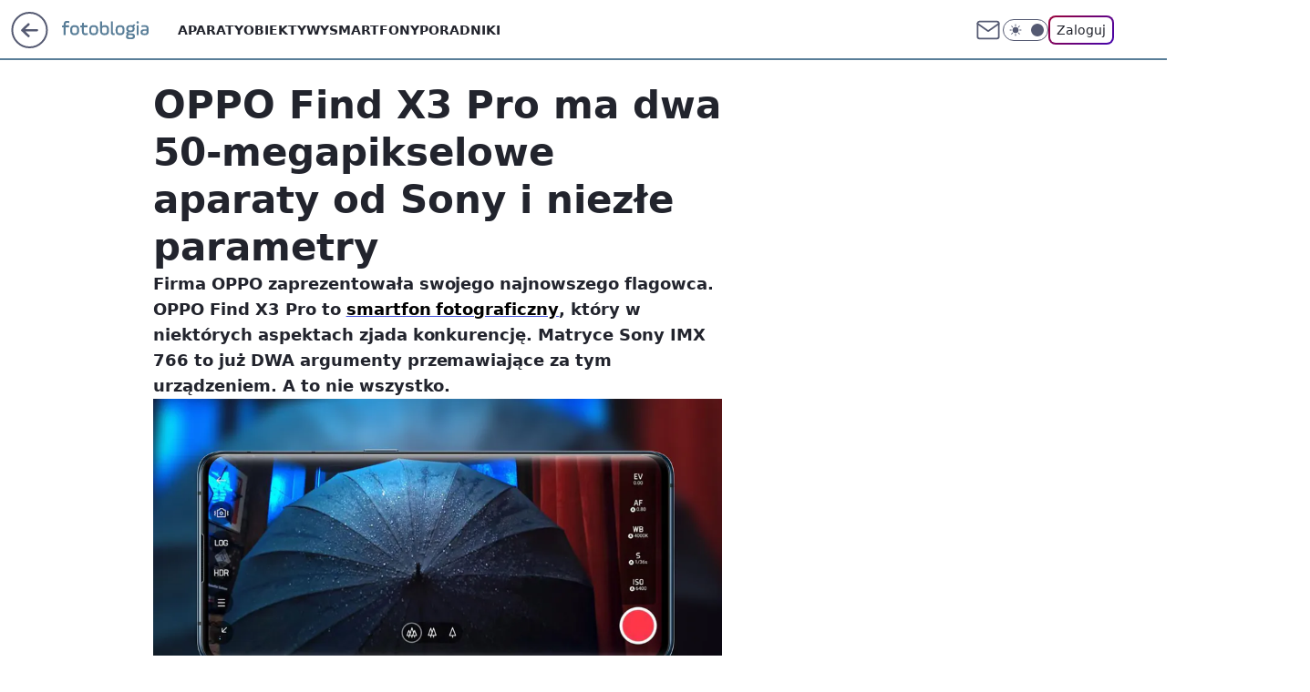

--- FILE ---
content_type: application/javascript
request_url: https://rek.www.wp.pl/gaf.js?rv=2&sn=nwm_fotoblogia&pvid=642878786acfb49f81f2&rekids=235597&phtml=fotoblogia.pl%2Foppo-find-x3-pro-ma-dwa-50-megapikselowe-aparaty-od-sony-i-niezle-parametry%2C6794341912127617a&abtest=adtech%7CPRGM-1047%7CA%3Badtech%7CPU-335%7CB%3Badtech%7CPRG-3468%7CA%3Badtech%7CPRGM-1036%7CC%3Badtech%7CFP-76%7CA%3Badtech%7CPRGM-1356%7CA%3Badtech%7CPRGM-1419%7CC%3Badtech%7CPRGM-1463%7CB%3Badtech%7CPRGM-1443%7CA%3Badtech%7CPRGM-1429%7CA&PWA_adbd=0&darkmode=0&highLayout=0&layout=wide&navType=navigate&cdl=0&ctype=article&ciab=IAB19%2CIAB-v3-633%2CIAB19-5&cid=6794341912127617&csystem=ncr&cdate=2021-03-12&REKtagi=fotografia_mobilna%3Bsmartfony&vw=1280&vh=720&p1=0&spin=cb27qxti&bcv=2
body_size: 13792
content:
cb27qxti({"spin":"cb27qxti","bunch":235597,"context":{"dsa":false,"minor":false,"bidRequestId":"ef0be6cf-043e-4dbe-ab5a-6a1559dfb5e9","maConfig":{"timestamp":"2025-11-04T10:49:36.660Z"},"dfpConfig":{"timestamp":"2025-11-07T13:34:45.837Z"},"sda":[],"targeting":{"client":{},"server":{},"query":{"PWA_adbd":"0","REKtagi":"fotografia_mobilna;smartfony","abtest":"adtech|PRGM-1047|A;adtech|PU-335|B;adtech|PRG-3468|A;adtech|PRGM-1036|C;adtech|FP-76|A;adtech|PRGM-1356|A;adtech|PRGM-1419|C;adtech|PRGM-1463|B;adtech|PRGM-1443|A;adtech|PRGM-1429|A","bcv":"2","cdate":"2021-03-12","cdl":"0","ciab":"IAB19,IAB-v3-633,IAB19-5","cid":"6794341912127617","csystem":"ncr","ctype":"article","darkmode":"0","highLayout":"0","layout":"wide","navType":"navigate","p1":"0","phtml":"fotoblogia.pl/oppo-find-x3-pro-ma-dwa-50-megapikselowe-aparaty-od-sony-i-niezle-parametry,6794341912127617a","pvid":"642878786acfb49f81f2","rekids":"235597","rv":"2","sn":"nwm_fotoblogia","spin":"cb27qxti","vh":"720","vw":"1280"}},"directOnly":0,"geo":{"country":"840","region":"","city":""},"statid":"","mlId":"","rshsd":"1","isRobot":false,"curr":{"EUR":4.2351,"USD":3.661,"CHF":4.5426,"GBP":4.823},"rv":"2","status":{"advf":2,"ma":2,"ma_ads-bidder":2,"ma_cpv-bidder":2,"ma_high-cpm-bidder":2}},"slots":{"11":{"lazy":1,"delivered":"1","campaign":{"id":"182260","adm":{"bunch":"235597","creations":[{"height":250,"showLabel":true,"src":"https://mamc.wpcdn.pl/182260/1762358781962/EnergaCAMERIMAGE_300x250px.png","trackers":{"click":[""],"cview":["//ma.wp.pl/ma.gif?clid=36d4f1d950aab392a9c26b186b340e10\u0026SN=nwm_fotoblogia\u0026pvid=642878786acfb49f81f2\u0026action=cvimp\u0026pg=fotoblogia.pl\u0026par=ssp%3Dwp.pl%26targetDomain%3Dcamerimage.pl%26test%3D0%26billing%3Dcpv%26pricingModel%3DgYyaLvmAkojmvM3Bmn3j5QzV__puefaJthcaDm1knBI%26is_robot%3D0%26utility%3Dqj6i0LzRBf50RjzPrprcnmlJkNF0J1FjFoGs0YYNIbNf1AGxDUlbquFyWixHSXrJ%26medium%3Ddisplay%26bidReqID%3Def0be6cf-043e-4dbe-ab5a-6a1559dfb5e9%26editedTimestamp%3D1762358853%26pvid%3D642878786acfb49f81f2%26conversionValue%3D0%26inver%3D2%26ttl%3D1762993016%26geo%3D840%253B%253B%26bidTimestamp%3D1762906616%26hBudgetRate%3DBEHKQbj%26partnerID%3D%26platform%3D8%26device%3DPERSONAL_COMPUTER%26publisherID%3D308%26domain%3Dfotoblogia.pl%26cur%3DPLN%26contentID%3D6794341912127617%26rekid%3D235597%26slotSizeWxH%3D300x250%26seatFee%3DM106P2gxOw_VGuMGYriG2HU2cOkGaK2GO_I-8tXYHH0%26client_id%3D70642%26org_id%3D25%26order%3D260774%26source%3DTG%26iabPageCategories%3D%26userID%3D__UNKNOWN_TELL_US__%26ip%3Dz6k_aEPswOhthepW6cFio0kYofy8xWC5LXikIv_EPPw%26creationID%3D1420466%26seatID%3D36d4f1d950aab392a9c26b186b340e10%26iabSiteCategories%3D%26is_adblock%3D0%26sn%3Dnwm_fotoblogia%26isDev%3Dfalse%26slotID%3D011%26workfID%3D182260%26tpID%3D1370641%26emission%3D3030304%26hBidPrice%3DDMYagmvGLSW%26bidderID%3D11"],"impression":["//ma.wp.pl/ma.gif?clid=36d4f1d950aab392a9c26b186b340e10\u0026SN=nwm_fotoblogia\u0026pvid=642878786acfb49f81f2\u0026action=delivery\u0026pg=fotoblogia.pl\u0026par=platform%3D8%26device%3DPERSONAL_COMPUTER%26publisherID%3D308%26domain%3Dfotoblogia.pl%26cur%3DPLN%26contentID%3D6794341912127617%26rekid%3D235597%26slotSizeWxH%3D300x250%26seatFee%3DM106P2gxOw_VGuMGYriG2HU2cOkGaK2GO_I-8tXYHH0%26client_id%3D70642%26org_id%3D25%26order%3D260774%26source%3DTG%26iabPageCategories%3D%26userID%3D__UNKNOWN_TELL_US__%26ip%3Dz6k_aEPswOhthepW6cFio0kYofy8xWC5LXikIv_EPPw%26creationID%3D1420466%26seatID%3D36d4f1d950aab392a9c26b186b340e10%26iabSiteCategories%3D%26is_adblock%3D0%26sn%3Dnwm_fotoblogia%26isDev%3Dfalse%26slotID%3D011%26workfID%3D182260%26tpID%3D1370641%26emission%3D3030304%26hBidPrice%3DDMYagmvGLSW%26bidderID%3D11%26ssp%3Dwp.pl%26targetDomain%3Dcamerimage.pl%26test%3D0%26billing%3Dcpv%26pricingModel%3DgYyaLvmAkojmvM3Bmn3j5QzV__puefaJthcaDm1knBI%26is_robot%3D0%26utility%3Dqj6i0LzRBf50RjzPrprcnmlJkNF0J1FjFoGs0YYNIbNf1AGxDUlbquFyWixHSXrJ%26medium%3Ddisplay%26bidReqID%3Def0be6cf-043e-4dbe-ab5a-6a1559dfb5e9%26editedTimestamp%3D1762358853%26pvid%3D642878786acfb49f81f2%26conversionValue%3D0%26inver%3D2%26ttl%3D1762993016%26geo%3D840%253B%253B%26bidTimestamp%3D1762906616%26hBudgetRate%3DBEHKQbj%26partnerID%3D"],"view":["//ma.wp.pl/ma.gif?clid=36d4f1d950aab392a9c26b186b340e10\u0026SN=nwm_fotoblogia\u0026pvid=642878786acfb49f81f2\u0026action=view\u0026pg=fotoblogia.pl\u0026par=geo%3D840%253B%253B%26bidTimestamp%3D1762906616%26hBudgetRate%3DBEHKQbj%26partnerID%3D%26platform%3D8%26device%3DPERSONAL_COMPUTER%26publisherID%3D308%26domain%3Dfotoblogia.pl%26cur%3DPLN%26contentID%3D6794341912127617%26rekid%3D235597%26slotSizeWxH%3D300x250%26seatFee%3DM106P2gxOw_VGuMGYriG2HU2cOkGaK2GO_I-8tXYHH0%26client_id%3D70642%26org_id%3D25%26order%3D260774%26source%3DTG%26iabPageCategories%3D%26userID%3D__UNKNOWN_TELL_US__%26ip%3Dz6k_aEPswOhthepW6cFio0kYofy8xWC5LXikIv_EPPw%26creationID%3D1420466%26seatID%3D36d4f1d950aab392a9c26b186b340e10%26iabSiteCategories%3D%26is_adblock%3D0%26sn%3Dnwm_fotoblogia%26isDev%3Dfalse%26slotID%3D011%26workfID%3D182260%26tpID%3D1370641%26emission%3D3030304%26hBidPrice%3DDMYagmvGLSW%26bidderID%3D11%26ssp%3Dwp.pl%26targetDomain%3Dcamerimage.pl%26test%3D0%26billing%3Dcpv%26pricingModel%3DgYyaLvmAkojmvM3Bmn3j5QzV__puefaJthcaDm1knBI%26is_robot%3D0%26utility%3Dqj6i0LzRBf50RjzPrprcnmlJkNF0J1FjFoGs0YYNIbNf1AGxDUlbquFyWixHSXrJ%26medium%3Ddisplay%26bidReqID%3Def0be6cf-043e-4dbe-ab5a-6a1559dfb5e9%26editedTimestamp%3D1762358853%26pvid%3D642878786acfb49f81f2%26conversionValue%3D0%26inver%3D2%26ttl%3D1762993016"]},"transparentPlaceholder":false,"type":"image","url":"https://camerimage.pl/pl/energacamerimage","width":300}],"redir":"https://ma.wp.pl/redirma?SN=nwm_fotoblogia\u0026pvid=642878786acfb49f81f2\u0026par=seatFee%3DM106P2gxOw_VGuMGYriG2HU2cOkGaK2GO_I-8tXYHH0%26tpID%3D1370641%26bidTimestamp%3D1762906616%26partnerID%3D%26sn%3Dnwm_fotoblogia%26slotID%3D011%26org_id%3D25%26ip%3Dz6k_aEPswOhthepW6cFio0kYofy8xWC5LXikIv_EPPw%26targetDomain%3Dcamerimage.pl%26editedTimestamp%3D1762358853%26cur%3DPLN%26contentID%3D6794341912127617%26slotSizeWxH%3D300x250%26order%3D260774%26source%3DTG%26userID%3D__UNKNOWN_TELL_US__%26test%3D0%26billing%3Dcpv%26creationID%3D1420466%26seatID%3D36d4f1d950aab392a9c26b186b340e10%26isDev%3Dfalse%26workfID%3D182260%26hBidPrice%3DDMYagmvGLSW%26is_robot%3D0%26utility%3Dqj6i0LzRBf50RjzPrprcnmlJkNF0J1FjFoGs0YYNIbNf1AGxDUlbquFyWixHSXrJ%26medium%3Ddisplay%26pricingModel%3DgYyaLvmAkojmvM3Bmn3j5QzV__puefaJthcaDm1knBI%26bidReqID%3Def0be6cf-043e-4dbe-ab5a-6a1559dfb5e9%26pvid%3D642878786acfb49f81f2%26conversionValue%3D0%26inver%3D2%26bidderID%3D11%26platform%3D8%26publisherID%3D308%26domain%3Dfotoblogia.pl%26rekid%3D235597%26client_id%3D70642%26iabPageCategories%3D%26is_adblock%3D0%26device%3DPERSONAL_COMPUTER%26ssp%3Dwp.pl%26geo%3D840%253B%253B%26hBudgetRate%3DBEHKQbj%26iabSiteCategories%3D%26emission%3D3030304%26ttl%3D1762993016\u0026url=","slot":"11"},"creative":{"Id":"1420466","provider":"ma_cpv-bidder","roshash":"BEHK","height":250,"width":300,"touchpointId":"1370641","source":{"bidder":"cpv-bidder"}},"sellingModel":{"model":"CPV_INT"}},"dfpConfig":{"placement":"/89844762/Desktop_Fotoblogia.pl_x11_art","roshash":"BFIL","ceil":100,"sizes":[[300,250]],"namedSizes":["fluid"],"div":"div-gpt-ad-x11-art","targeting":{"DFPHASH":"AEHK","emptygaf":"0"},"gfp":"BFIL"}},"12":{"delivered":"1","campaign":null,"dfpConfig":{"placement":"/89844762/Desktop_Fotoblogia.pl_x12_art","roshash":"BFIL","ceil":100,"sizes":[[300,250]],"namedSizes":["fluid"],"div":"div-gpt-ad-x12-art","targeting":{"DFPHASH":"AEHK","emptygaf":"0"},"gfp":"BFIL"}},"13":{"lazy":1,"delivered":"1","campaign":{"id":"180555","adm":{"bunch":"235597","creations":[{"height":250,"showLabel":true,"src":"https://mamc.wpcdn.pl/180555/1761211848180/egipt_300x250.jpg","trackers":{"click":[""],"cview":["//ma.wp.pl/ma.gif?clid=36d4f1d950aab392a9c26b186b340e10\u0026SN=nwm_fotoblogia\u0026pvid=642878786acfb49f81f2\u0026action=cvimp\u0026pg=fotoblogia.pl\u0026par=contentID%3D6794341912127617%26bidReqID%3Def0be6cf-043e-4dbe-ab5a-6a1559dfb5e9%26domain%3Dfotoblogia.pl%26seatID%3D36d4f1d950aab392a9c26b186b340e10%26order%3D259101%26pvid%3D642878786acfb49f81f2%26isDev%3Dfalse%26conversionValue%3D0%26inver%3D2%26slotID%3D013%26cur%3DPLN%26sn%3Dnwm_fotoblogia%26geo%3D840%253B%253B%26platform%3D8%26ip%3DZb0X04X2Sk6ctLyve46lPj9J2rME_xjjo96AQifR5xI%26ttl%3D1762993016%26bidderID%3D11%26utility%3DXHlVQ66yU86eXZBuFrcxOBZH9fSrVCduVN8g-REM4CGRjUsmnrnTAlV5j6u21qKS%26ssp%3Dwp.pl%26device%3DPERSONAL_COMPUTER%26userID%3D__UNKNOWN_TELL_US__%26slotSizeWxH%3D300x250%26is_adblock%3D0%26partnerID%3D%26creationID%3D1407634%26targetDomain%3Dwakacje.pl%26test%3D0%26billing%3Dcpv%26client_id%3D32932%26iabSiteCategories%3D%26medium%3Ddisplay%26workfID%3D180555%26seatFee%3DKfuaI5ww4o0WcbAM3FCfWm3T2EuFXBmu3IWUcL093Pw%26tpID%3D1362128%26source%3DTG%26iabPageCategories%3D%26bidTimestamp%3D1762906616%26hBudgetRate%3DBEHKNQT%26org_id%3D25%26emission%3D3026152%26editedTimestamp%3D1761214667%26rekid%3D235597%26publisherID%3D308%26pricingModel%3DDFb2Q6pYFm0sEk0umMXCejTeTDvw2FHgRJdCU6epqCI%26is_robot%3D0%26hBidPrice%3DBEHKNQT"],"impression":["//ma.wp.pl/ma.gif?clid=36d4f1d950aab392a9c26b186b340e10\u0026SN=nwm_fotoblogia\u0026pvid=642878786acfb49f81f2\u0026action=delivery\u0026pg=fotoblogia.pl\u0026par=utility%3DXHlVQ66yU86eXZBuFrcxOBZH9fSrVCduVN8g-REM4CGRjUsmnrnTAlV5j6u21qKS%26ssp%3Dwp.pl%26device%3DPERSONAL_COMPUTER%26userID%3D__UNKNOWN_TELL_US__%26slotSizeWxH%3D300x250%26is_adblock%3D0%26partnerID%3D%26creationID%3D1407634%26targetDomain%3Dwakacje.pl%26test%3D0%26billing%3Dcpv%26client_id%3D32932%26iabSiteCategories%3D%26medium%3Ddisplay%26workfID%3D180555%26seatFee%3DKfuaI5ww4o0WcbAM3FCfWm3T2EuFXBmu3IWUcL093Pw%26tpID%3D1362128%26source%3DTG%26iabPageCategories%3D%26bidTimestamp%3D1762906616%26hBudgetRate%3DBEHKNQT%26org_id%3D25%26emission%3D3026152%26editedTimestamp%3D1761214667%26rekid%3D235597%26publisherID%3D308%26pricingModel%3DDFb2Q6pYFm0sEk0umMXCejTeTDvw2FHgRJdCU6epqCI%26is_robot%3D0%26hBidPrice%3DBEHKNQT%26contentID%3D6794341912127617%26bidReqID%3Def0be6cf-043e-4dbe-ab5a-6a1559dfb5e9%26domain%3Dfotoblogia.pl%26seatID%3D36d4f1d950aab392a9c26b186b340e10%26order%3D259101%26pvid%3D642878786acfb49f81f2%26isDev%3Dfalse%26conversionValue%3D0%26inver%3D2%26slotID%3D013%26cur%3DPLN%26sn%3Dnwm_fotoblogia%26geo%3D840%253B%253B%26platform%3D8%26ip%3DZb0X04X2Sk6ctLyve46lPj9J2rME_xjjo96AQifR5xI%26ttl%3D1762993016%26bidderID%3D11"],"view":["//ma.wp.pl/ma.gif?clid=36d4f1d950aab392a9c26b186b340e10\u0026SN=nwm_fotoblogia\u0026pvid=642878786acfb49f81f2\u0026action=view\u0026pg=fotoblogia.pl\u0026par=slotSizeWxH%3D300x250%26is_adblock%3D0%26partnerID%3D%26creationID%3D1407634%26targetDomain%3Dwakacje.pl%26test%3D0%26billing%3Dcpv%26client_id%3D32932%26iabSiteCategories%3D%26medium%3Ddisplay%26workfID%3D180555%26seatFee%3DKfuaI5ww4o0WcbAM3FCfWm3T2EuFXBmu3IWUcL093Pw%26tpID%3D1362128%26source%3DTG%26iabPageCategories%3D%26bidTimestamp%3D1762906616%26hBudgetRate%3DBEHKNQT%26org_id%3D25%26emission%3D3026152%26editedTimestamp%3D1761214667%26rekid%3D235597%26publisherID%3D308%26pricingModel%3DDFb2Q6pYFm0sEk0umMXCejTeTDvw2FHgRJdCU6epqCI%26is_robot%3D0%26hBidPrice%3DBEHKNQT%26contentID%3D6794341912127617%26bidReqID%3Def0be6cf-043e-4dbe-ab5a-6a1559dfb5e9%26domain%3Dfotoblogia.pl%26seatID%3D36d4f1d950aab392a9c26b186b340e10%26order%3D259101%26pvid%3D642878786acfb49f81f2%26isDev%3Dfalse%26conversionValue%3D0%26inver%3D2%26slotID%3D013%26cur%3DPLN%26sn%3Dnwm_fotoblogia%26geo%3D840%253B%253B%26platform%3D8%26ip%3DZb0X04X2Sk6ctLyve46lPj9J2rME_xjjo96AQifR5xI%26ttl%3D1762993016%26bidderID%3D11%26utility%3DXHlVQ66yU86eXZBuFrcxOBZH9fSrVCduVN8g-REM4CGRjUsmnrnTAlV5j6u21qKS%26ssp%3Dwp.pl%26device%3DPERSONAL_COMPUTER%26userID%3D__UNKNOWN_TELL_US__"]},"transparentPlaceholder":false,"type":"image","url":"https://www.wakacje.pl/wczasy/egipt/?samolotem,all-inclusive,3-gwiazdkowe,ocena-7,za-osobe\u0026utm_source=wppl\u0026utm_medium=autopromo\u0026utm_campaign=egiptb2b\u0026utm_content=300x250egipt","width":300}],"redir":"https://ma.wp.pl/redirma?SN=nwm_fotoblogia\u0026pvid=642878786acfb49f81f2\u0026par=device%3DPERSONAL_COMPUTER%26creationID%3D1407634%26iabSiteCategories%3D%26medium%3Ddisplay%26rekid%3D235597%26platform%3D8%26userID%3D__UNKNOWN_TELL_US__%26is_adblock%3D0%26targetDomain%3Dwakacje.pl%26billing%3Dcpv%26bidTimestamp%3D1762906616%26publisherID%3D308%26pricingModel%3DDFb2Q6pYFm0sEk0umMXCejTeTDvw2FHgRJdCU6epqCI%26test%3D0%26isDev%3Dfalse%26geo%3D840%253B%253B%26source%3DTG%26editedTimestamp%3D1761214667%26is_robot%3D0%26seatID%3D36d4f1d950aab392a9c26b186b340e10%26pvid%3D642878786acfb49f81f2%26hBudgetRate%3DBEHKNQT%26org_id%3D25%26hBidPrice%3DBEHKNQT%26bidderID%3D11%26utility%3DXHlVQ66yU86eXZBuFrcxOBZH9fSrVCduVN8g-REM4CGRjUsmnrnTAlV5j6u21qKS%26contentID%3D6794341912127617%26bidReqID%3Def0be6cf-043e-4dbe-ab5a-6a1559dfb5e9%26inver%3D2%26workfID%3D180555%26tpID%3D1362128%26domain%3Dfotoblogia.pl%26order%3D259101%26sn%3Dnwm_fotoblogia%26ip%3DZb0X04X2Sk6ctLyve46lPj9J2rME_xjjo96AQifR5xI%26ttl%3D1762993016%26slotSizeWxH%3D300x250%26cur%3DPLN%26partnerID%3D%26client_id%3D32932%26seatFee%3DKfuaI5ww4o0WcbAM3FCfWm3T2EuFXBmu3IWUcL093Pw%26iabPageCategories%3D%26emission%3D3026152%26conversionValue%3D0%26slotID%3D013%26ssp%3Dwp.pl\u0026url=","slot":"13"},"creative":{"Id":"1407634","provider":"ma_cpv-bidder","roshash":"BEHK","height":250,"width":300,"touchpointId":"1362128","source":{"bidder":"cpv-bidder"}},"sellingModel":{"model":"CPM_INT"}},"dfpConfig":{"placement":"/89844762/Desktop_Fotoblogia.pl_x13_art","roshash":"BFIL","ceil":100,"sizes":[[300,250]],"namedSizes":["fluid"],"div":"div-gpt-ad-x13-art","targeting":{"DFPHASH":"AEHK","emptygaf":"0"},"gfp":"BFIL"}},"14":{"lazy":1,"delivered":"1","campaign":{"id":"182537","adm":{"bunch":"235597","creations":[{"height":250,"showLabel":true,"src":"https://mamc.wpcdn.pl/182537/1762520769580/dziejesie-autopromo-vB-300x250.jpg","trackers":{"click":[""],"cview":["//ma.wp.pl/ma.gif?clid=e3ce220725a427169d4e93e5ebafbee1\u0026SN=nwm_fotoblogia\u0026pvid=642878786acfb49f81f2\u0026action=cvimp\u0026pg=fotoblogia.pl\u0026par=tpID%3D1372435%26org_id%3D25%26bidderID%3D11%26publisherID%3D308%26slotSizeWxH%3D300x250%26seatFee%3DXTOZzlcSO9qhmw9SZjzktSRcUCm8kU0a0ONXiXy0AWg%26seatID%3De3ce220725a427169d4e93e5ebafbee1%26order%3D260847%26conversionValue%3D0%26pricingModel%3DEgHfh6rxOKlzmhGnDZYkmP0ovn3sF2tUvPJOsyZOCsg%26is_robot%3D0%26isDev%3Dfalse%26platform%3D8%26domain%3Dfotoblogia.pl%26test%3D0%26workfID%3D182537%26emission%3D3030609%26sn%3Dnwm_fotoblogia%26utility%3Di5Aowwqdq3zEKYksF1R3qGSSNuY1pJnCNCvhDQWAkwX3wbEd9MC5vU9QmGAPonCa%26userID%3D__UNKNOWN_TELL_US__%26editedTimestamp%3D1762533190%26iabSiteCategories%3D%26is_adblock%3D0%26pvid%3D642878786acfb49f81f2%26medium%3Ddisplay%26creationID%3D1422733%26client_id%3D38851%26iabPageCategories%3D%26ttl%3D1762993016%26geo%3D840%253B%253B%26bidTimestamp%3D1762906616%26hBidPrice%3DBEHKNQT%26ip%3DfEX_S9FNuDqcvzjO9cjyQHHoJRyZ2JjwVpDsqejrjqg%26targetDomain%3Dwp.pl%26billing%3Dcpv%26source%3DTG%26hBudgetRate%3DBEHKNQT%26contentID%3D6794341912127617%26bidReqID%3Def0be6cf-043e-4dbe-ab5a-6a1559dfb5e9%26device%3DPERSONAL_COMPUTER%26slotID%3D014%26cur%3DPLN%26partnerID%3D%26ssp%3Dwp.pl%26rekid%3D235597%26inver%3D2"],"impression":["//ma.wp.pl/ma.gif?clid=e3ce220725a427169d4e93e5ebafbee1\u0026SN=nwm_fotoblogia\u0026pvid=642878786acfb49f81f2\u0026action=delivery\u0026pg=fotoblogia.pl\u0026par=iabPageCategories%3D%26ttl%3D1762993016%26geo%3D840%253B%253B%26bidTimestamp%3D1762906616%26hBidPrice%3DBEHKNQT%26ip%3DfEX_S9FNuDqcvzjO9cjyQHHoJRyZ2JjwVpDsqejrjqg%26targetDomain%3Dwp.pl%26billing%3Dcpv%26source%3DTG%26hBudgetRate%3DBEHKNQT%26contentID%3D6794341912127617%26bidReqID%3Def0be6cf-043e-4dbe-ab5a-6a1559dfb5e9%26device%3DPERSONAL_COMPUTER%26slotID%3D014%26cur%3DPLN%26partnerID%3D%26ssp%3Dwp.pl%26rekid%3D235597%26inver%3D2%26tpID%3D1372435%26org_id%3D25%26bidderID%3D11%26publisherID%3D308%26slotSizeWxH%3D300x250%26seatFee%3DXTOZzlcSO9qhmw9SZjzktSRcUCm8kU0a0ONXiXy0AWg%26seatID%3De3ce220725a427169d4e93e5ebafbee1%26order%3D260847%26conversionValue%3D0%26pricingModel%3DEgHfh6rxOKlzmhGnDZYkmP0ovn3sF2tUvPJOsyZOCsg%26is_robot%3D0%26isDev%3Dfalse%26platform%3D8%26domain%3Dfotoblogia.pl%26test%3D0%26workfID%3D182537%26emission%3D3030609%26sn%3Dnwm_fotoblogia%26utility%3Di5Aowwqdq3zEKYksF1R3qGSSNuY1pJnCNCvhDQWAkwX3wbEd9MC5vU9QmGAPonCa%26userID%3D__UNKNOWN_TELL_US__%26editedTimestamp%3D1762533190%26iabSiteCategories%3D%26is_adblock%3D0%26pvid%3D642878786acfb49f81f2%26medium%3Ddisplay%26creationID%3D1422733%26client_id%3D38851"],"view":["//ma.wp.pl/ma.gif?clid=e3ce220725a427169d4e93e5ebafbee1\u0026SN=nwm_fotoblogia\u0026pvid=642878786acfb49f81f2\u0026action=view\u0026pg=fotoblogia.pl\u0026par=geo%3D840%253B%253B%26bidTimestamp%3D1762906616%26hBidPrice%3DBEHKNQT%26ip%3DfEX_S9FNuDqcvzjO9cjyQHHoJRyZ2JjwVpDsqejrjqg%26targetDomain%3Dwp.pl%26billing%3Dcpv%26source%3DTG%26hBudgetRate%3DBEHKNQT%26contentID%3D6794341912127617%26bidReqID%3Def0be6cf-043e-4dbe-ab5a-6a1559dfb5e9%26device%3DPERSONAL_COMPUTER%26slotID%3D014%26cur%3DPLN%26partnerID%3D%26ssp%3Dwp.pl%26rekid%3D235597%26inver%3D2%26tpID%3D1372435%26org_id%3D25%26bidderID%3D11%26publisherID%3D308%26slotSizeWxH%3D300x250%26seatFee%3DXTOZzlcSO9qhmw9SZjzktSRcUCm8kU0a0ONXiXy0AWg%26seatID%3De3ce220725a427169d4e93e5ebafbee1%26order%3D260847%26conversionValue%3D0%26pricingModel%3DEgHfh6rxOKlzmhGnDZYkmP0ovn3sF2tUvPJOsyZOCsg%26is_robot%3D0%26isDev%3Dfalse%26platform%3D8%26domain%3Dfotoblogia.pl%26test%3D0%26workfID%3D182537%26emission%3D3030609%26sn%3Dnwm_fotoblogia%26utility%3Di5Aowwqdq3zEKYksF1R3qGSSNuY1pJnCNCvhDQWAkwX3wbEd9MC5vU9QmGAPonCa%26userID%3D__UNKNOWN_TELL_US__%26editedTimestamp%3D1762533190%26iabSiteCategories%3D%26is_adblock%3D0%26pvid%3D642878786acfb49f81f2%26medium%3Ddisplay%26creationID%3D1422733%26client_id%3D38851%26iabPageCategories%3D%26ttl%3D1762993016"]},"transparentPlaceholder":false,"type":"image","url":"https://www.wp.pl/?utm_source=autopromocja\u0026utm_medium=display\u0026utm_campaign=30lat_wp_wizerunek\u0026utm_content=wizerunek\u0026utm_term=wpm_30KWSG11","width":300}],"redir":"https://ma.wp.pl/redirma?SN=nwm_fotoblogia\u0026pvid=642878786acfb49f81f2\u0026par=pvid%3D642878786acfb49f81f2%26source%3DTG%26contentID%3D6794341912127617%26cur%3DPLN%26inver%3D2%26slotSizeWxH%3D300x250%26editedTimestamp%3D1762533190%26is_adblock%3D0%26medium%3Ddisplay%26client_id%3D38851%26iabPageCategories%3D%26hBidPrice%3DBEHKNQT%26billing%3Dcpv%26seatID%3De3ce220725a427169d4e93e5ebafbee1%26pricingModel%3DEgHfh6rxOKlzmhGnDZYkmP0ovn3sF2tUvPJOsyZOCsg%26workfID%3D182537%26iabSiteCategories%3D%26ip%3DfEX_S9FNuDqcvzjO9cjyQHHoJRyZ2JjwVpDsqejrjqg%26device%3DPERSONAL_COMPUTER%26bidderID%3D11%26publisherID%3D308%26test%3D0%26sn%3Dnwm_fotoblogia%26ttl%3D1762993016%26org_id%3D25%26order%3D260847%26is_robot%3D0%26platform%3D8%26geo%3D840%253B%253B%26slotID%3D014%26rekid%3D235597%26tpID%3D1372435%26bidReqID%3Def0be6cf-043e-4dbe-ab5a-6a1559dfb5e9%26seatFee%3DXTOZzlcSO9qhmw9SZjzktSRcUCm8kU0a0ONXiXy0AWg%26isDev%3Dfalse%26domain%3Dfotoblogia.pl%26targetDomain%3Dwp.pl%26hBudgetRate%3DBEHKNQT%26partnerID%3D%26ssp%3Dwp.pl%26emission%3D3030609%26utility%3Di5Aowwqdq3zEKYksF1R3qGSSNuY1pJnCNCvhDQWAkwX3wbEd9MC5vU9QmGAPonCa%26userID%3D__UNKNOWN_TELL_US__%26creationID%3D1422733%26bidTimestamp%3D1762906616%26conversionValue%3D0\u0026url=","slot":"14"},"creative":{"Id":"1422733","provider":"ma_cpv-bidder","roshash":"BEHK","height":250,"width":300,"touchpointId":"1372435","source":{"bidder":"cpv-bidder"}},"sellingModel":{"model":"CPM_INT"}},"dfpConfig":{"placement":"/89844762/Desktop_Fotoblogia.pl_x14_art","roshash":"BFIL","ceil":100,"sizes":[[300,250]],"namedSizes":["fluid"],"div":"div-gpt-ad-x14-art","targeting":{"DFPHASH":"AEHK","emptygaf":"0"},"gfp":"BFIL"}},"15":{"delivered":"1","campaign":null,"dfpConfig":{"placement":"/89844762/Desktop_Fotoblogia.pl_x15_art","roshash":"BFIL","ceil":100,"sizes":[[728,90],[970,300],[950,90],[980,120],[980,90],[970,150],[970,90],[970,250],[930,180],[950,200],[750,100],[970,66],[750,200],[960,90],[970,100],[750,300],[970,200],[950,300]],"namedSizes":["fluid"],"div":"div-gpt-ad-x15-art","targeting":{"DFPHASH":"AEHK","emptygaf":"0"},"gfp":"BFIL"}},"16":{"delivered":"1","campaign":null,"dfpConfig":{"placement":"/89844762/Desktop_Fotoblogia.pl_x16","roshash":"BFIL","ceil":100,"sizes":[[728,90],[970,300],[950,90],[970,150],[970,90],[970,250],[930,180],[950,200],[750,100],[640,280],[970,66],[750,200],[960,90],[970,100],[750,300],[970,200]],"namedSizes":["fluid"],"div":"div-gpt-ad-x16","targeting":{"DFPHASH":"AEHK","emptygaf":"0"},"gfp":"BFIL"}},"17":{"delivered":"1","campaign":null,"dfpConfig":{"placement":"/89844762/Desktop_Fotoblogia.pl_x17","roshash":"BFIL","ceil":100,"sizes":[[728,90],[970,300],[950,90],[970,150],[970,90],[970,250],[930,180],[950,200],[750,100],[640,280],[970,66],[750,200],[960,90],[970,100],[750,300],[970,200]],"namedSizes":["fluid"],"div":"div-gpt-ad-x17","targeting":{"DFPHASH":"AEHK","emptygaf":"0"},"gfp":"BFIL"}},"2":{"delivered":"1","campaign":{"id":"180702","capping":"PWAck=27119509\u0026PWAclt=1\u0026PWAfck=27119560\u0026PWAfclt=2400\u0026tpl=1","adm":{"bunch":"235597","creations":[{"cbConfig":{"blur":false,"bottomBar":false,"fullPage":false,"message":"Przekierowanie za {{time}} sekund{{y}}","timeout":15000},"height":600,"pixels":["//ad.doubleclick.net/ddm/trackimp/N2038341.2133700WP/B34290923.431693791;dc_trk_aid=624989664;dc_trk_cid=243479332;ord=1762906616;dc_lat=;dc_rdid=;tag_for_child_directed_treatment=;tfua=;gdpr=${GDPR};gdpr_consent=${GDPR_CONSENT_755};ltd=${LIMITED_ADS};dc_tdv=1?"],"showLabel":false,"src":"https://mamc.wpcdn.pl/180702/1761121058707/ogladaj_1200x600/ogladaj_1200x600/index.html","trackers":{"click":[""],"cview":["//ma.wp.pl/ma.gif?clid=2756484462c54389dac6407e48e5709b\u0026SN=nwm_fotoblogia\u0026pvid=642878786acfb49f81f2\u0026action=cvimp\u0026pg=fotoblogia.pl\u0026par=order%3D257543%26ttl%3D1762993016%26bidderID%3D11%26contentID%3D6794341912127617%26platform%3D8%26domain%3Dfotoblogia.pl%26slotID%3D002%26seatFee%3DWb4jFzMukvLjHaZEoNwE315XnPLnS_f06pPHbK5QoeU%26userID%3D__UNKNOWN_TELL_US__%26test%3D0%26billing%3Dcpv%26editedTimestamp%3D1761304956%26iabPageCategories%3D%26sn%3Dnwm_fotoblogia%26hBudgetRate%3DBEHMRUX%26medium%3Ddisplay%26ssp%3Dwp.pl%26bidReqID%3Def0be6cf-043e-4dbe-ab5a-6a1559dfb5e9%26rekid%3D235597%26org_id%3D25%26source%3DTG%26geo%3D840%253B%253B%26bidTimestamp%3D1762906616%26workfID%3D180702%26client_id%3D32929%26is_adblock%3D0%26partnerID%3D%26conversionValue%3D0%26cur%3DPLN%26emission%3D3021974%26pricingModel%3DALKNeHgOf9BkJ6WToJkUBprCHOBYLaqhWxwJLK3RBXY%26is_robot%3D0%26hBidPrice%3DBEHMRUX%26ip%3D4BZeaz7fzVgm0V-4fAj5zC58SJeoOX8_mWG8bleMdKU%26creationID%3D1408712%26targetDomain%3Dstopklatka.pl%26tpID%3D1362791%26isDev%3Dfalse%26utility%3D42Mj8-dCGqXvCT96QhxNnbkEA85_d77fFQM70FvYfX-Ni_e3lsW1oFcAC12crPhp%26device%3DPERSONAL_COMPUTER%26iabSiteCategories%3D%26pvid%3D642878786acfb49f81f2%26publisherID%3D308%26inver%3D2%26slotSizeWxH%3D1200x600%26seatID%3D2756484462c54389dac6407e48e5709b"],"impression":["//ma.wp.pl/ma.gif?clid=2756484462c54389dac6407e48e5709b\u0026SN=nwm_fotoblogia\u0026pvid=642878786acfb49f81f2\u0026action=delivery\u0026pg=fotoblogia.pl\u0026par=seatID%3D2756484462c54389dac6407e48e5709b%26order%3D257543%26ttl%3D1762993016%26bidderID%3D11%26contentID%3D6794341912127617%26platform%3D8%26domain%3Dfotoblogia.pl%26slotID%3D002%26seatFee%3DWb4jFzMukvLjHaZEoNwE315XnPLnS_f06pPHbK5QoeU%26userID%3D__UNKNOWN_TELL_US__%26test%3D0%26billing%3Dcpv%26editedTimestamp%3D1761304956%26iabPageCategories%3D%26sn%3Dnwm_fotoblogia%26hBudgetRate%3DBEHMRUX%26medium%3Ddisplay%26ssp%3Dwp.pl%26bidReqID%3Def0be6cf-043e-4dbe-ab5a-6a1559dfb5e9%26rekid%3D235597%26org_id%3D25%26source%3DTG%26geo%3D840%253B%253B%26bidTimestamp%3D1762906616%26workfID%3D180702%26client_id%3D32929%26is_adblock%3D0%26partnerID%3D%26conversionValue%3D0%26cur%3DPLN%26emission%3D3021974%26pricingModel%3DALKNeHgOf9BkJ6WToJkUBprCHOBYLaqhWxwJLK3RBXY%26is_robot%3D0%26hBidPrice%3DBEHMRUX%26ip%3D4BZeaz7fzVgm0V-4fAj5zC58SJeoOX8_mWG8bleMdKU%26creationID%3D1408712%26targetDomain%3Dstopklatka.pl%26tpID%3D1362791%26isDev%3Dfalse%26utility%3D42Mj8-dCGqXvCT96QhxNnbkEA85_d77fFQM70FvYfX-Ni_e3lsW1oFcAC12crPhp%26device%3DPERSONAL_COMPUTER%26iabSiteCategories%3D%26pvid%3D642878786acfb49f81f2%26publisherID%3D308%26inver%3D2%26slotSizeWxH%3D1200x600"],"view":["//ma.wp.pl/ma.gif?clid=2756484462c54389dac6407e48e5709b\u0026SN=nwm_fotoblogia\u0026pvid=642878786acfb49f81f2\u0026action=view\u0026pg=fotoblogia.pl\u0026par=isDev%3Dfalse%26utility%3D42Mj8-dCGqXvCT96QhxNnbkEA85_d77fFQM70FvYfX-Ni_e3lsW1oFcAC12crPhp%26device%3DPERSONAL_COMPUTER%26iabSiteCategories%3D%26pvid%3D642878786acfb49f81f2%26publisherID%3D308%26inver%3D2%26slotSizeWxH%3D1200x600%26seatID%3D2756484462c54389dac6407e48e5709b%26order%3D257543%26ttl%3D1762993016%26bidderID%3D11%26contentID%3D6794341912127617%26platform%3D8%26domain%3Dfotoblogia.pl%26slotID%3D002%26seatFee%3DWb4jFzMukvLjHaZEoNwE315XnPLnS_f06pPHbK5QoeU%26userID%3D__UNKNOWN_TELL_US__%26test%3D0%26billing%3Dcpv%26editedTimestamp%3D1761304956%26iabPageCategories%3D%26sn%3Dnwm_fotoblogia%26hBudgetRate%3DBEHMRUX%26medium%3Ddisplay%26ssp%3Dwp.pl%26bidReqID%3Def0be6cf-043e-4dbe-ab5a-6a1559dfb5e9%26rekid%3D235597%26org_id%3D25%26source%3DTG%26geo%3D840%253B%253B%26bidTimestamp%3D1762906616%26workfID%3D180702%26client_id%3D32929%26is_adblock%3D0%26partnerID%3D%26conversionValue%3D0%26cur%3DPLN%26emission%3D3021974%26pricingModel%3DALKNeHgOf9BkJ6WToJkUBprCHOBYLaqhWxwJLK3RBXY%26is_robot%3D0%26hBidPrice%3DBEHMRUX%26ip%3D4BZeaz7fzVgm0V-4fAj5zC58SJeoOX8_mWG8bleMdKU%26creationID%3D1408712%26targetDomain%3Dstopklatka.pl%26tpID%3D1362791"]},"transparentPlaceholder":false,"type":"iframe","url":"https://ad.doubleclick.net/ddm/trackclk/N2038341.2133700WP/B34290923.431693791;dc_trk_aid=624989664;dc_trk_cid=243479332;dc_lat=;dc_rdid=;tag_for_child_directed_treatment=;tfua=;gdpr=${GDPR};gdpr_consent=${GDPR_CONSENT_755};ltd=${LIMITED_ADS};dc_tdv=1","width":1200}],"redir":"https://ma.wp.pl/redirma?SN=nwm_fotoblogia\u0026pvid=642878786acfb49f81f2\u0026par=domain%3Dfotoblogia.pl%26editedTimestamp%3D1761304956%26hBudgetRate%3DBEHMRUX%26hBidPrice%3DBEHMRUX%26utility%3D42Mj8-dCGqXvCT96QhxNnbkEA85_d77fFQM70FvYfX-Ni_e3lsW1oFcAC12crPhp%26seatID%3D2756484462c54389dac6407e48e5709b%26platform%3D8%26iabPageCategories%3D%26ssp%3Dwp.pl%26slotID%3D002%26pvid%3D642878786acfb49f81f2%26medium%3Ddisplay%26emission%3D3021974%26pricingModel%3DALKNeHgOf9BkJ6WToJkUBprCHOBYLaqhWxwJLK3RBXY%26targetDomain%3Dstopklatka.pl%26seatFee%3DWb4jFzMukvLjHaZEoNwE315XnPLnS_f06pPHbK5QoeU%26billing%3Dcpv%26rekid%3D235597%26bidTimestamp%3D1762906616%26partnerID%3D%26is_robot%3D0%26tpID%3D1362791%26geo%3D840%253B%253B%26slotSizeWxH%3D1200x600%26order%3D257543%26contentID%3D6794341912127617%26test%3D0%26sn%3Dnwm_fotoblogia%26workfID%3D180702%26conversionValue%3D0%26inver%3D2%26client_id%3D32929%26cur%3DPLN%26ip%3D4BZeaz7fzVgm0V-4fAj5zC58SJeoOX8_mWG8bleMdKU%26creationID%3D1408712%26isDev%3Dfalse%26device%3DPERSONAL_COMPUTER%26iabSiteCategories%3D%26userID%3D__UNKNOWN_TELL_US__%26publisherID%3D308%26ttl%3D1762993016%26bidderID%3D11%26bidReqID%3Def0be6cf-043e-4dbe-ab5a-6a1559dfb5e9%26org_id%3D25%26is_adblock%3D0%26source%3DTG\u0026url=","slot":"2"},"creative":{"Id":"1408712","provider":"ma_cpv-bidder","roshash":"DILO","height":600,"width":1200,"touchpointId":"1362791","source":{"bidder":"cpv-bidder"}},"sellingModel":{"model":"CPM_INT"}},"dfpConfig":{"placement":"/89844762/Desktop_Fotoblogia.pl_x02","roshash":"DILO","ceil":100,"sizes":[[970,300],[970,600],[750,300],[950,300],[980,600],[1920,870],[1200,600],[750,400],[960,640]],"namedSizes":["fluid"],"div":"div-gpt-ad-x02","targeting":{"DFPHASH":"CHKN","emptygaf":"0"},"gfp":"CKNQ"}},"25":{"delivered":"1","campaign":null,"dfpConfig":{"placement":"/89844762/Desktop_Fotoblogia.pl_x25_art","roshash":"BFIL","ceil":100,"sizes":[[336,280],[640,280],[300,250]],"namedSizes":["fluid"],"div":"div-gpt-ad-x25-art","targeting":{"DFPHASH":"AEHK","emptygaf":"0"},"gfp":"BFIL"}},"27":{"delivered":"1","campaign":null,"dfpConfig":{"placement":"/89844762/Desktop_Fotoblogia.pl_x27_art","roshash":"BFIL","ceil":100,"sizes":[[160,600]],"namedSizes":["fluid"],"div":"div-gpt-ad-x27-art","targeting":{"DFPHASH":"AEHK","emptygaf":"0"},"gfp":"BFIL"}},"28":{"delivered":"","campaign":null,"dfpConfig":null},"3":{"delivered":"1","campaign":null,"dfpConfig":{"placement":"/89844762/Desktop_Fotoblogia.pl_x03_art","roshash":"BGJM","ceil":100,"sizes":[[728,90],[970,300],[950,90],[980,120],[980,90],[970,150],[970,90],[970,250],[930,180],[950,200],[750,100],[970,66],[750,200],[960,90],[970,100],[750,300],[970,200],[950,300]],"namedSizes":["fluid"],"div":"div-gpt-ad-x03-art","targeting":{"DFPHASH":"AFIL","emptygaf":"0"},"gfp":"BGJM"}},"32":{"delivered":"1","campaign":{"id":"180168","adm":{"bunch":"235597","creations":[{"height":250,"showLabel":true,"src":"https://mamc.wpcdn.pl/180168/1755160626700/300x250_300x250fmhotele.jpg","trackers":{"click":[""],"cview":["//ma.wp.pl/ma.gif?clid=36d4f1d950aab392a9c26b186b340e10\u0026SN=nwm_fotoblogia\u0026pvid=642878786acfb49f81f2\u0026action=cvimp\u0026pg=fotoblogia.pl\u0026par=workfID%3D180168%26source%3DTG%26editedTimestamp%3D1760948222%26hBudgetRate%3DBEHKNQT%26bidderID%3D11%26conversionValue%3D0%26slotID%3D032%26slotSizeWxH%3D300x250%26iabPageCategories%3D%26is_robot%3D0%26partnerID%3D%26medium%3Ddisplay%26platform%3D8%26cur%3DPLN%26order%3D252072%26sn%3Dnwm_fotoblogia%26geo%3D840%253B%253B%26isDev%3Dfalse%26userID%3D__UNKNOWN_TELL_US__%26ip%3DJFrYFGsmJkf3bx12H27D4cjuK80a8N_gzwzxb4UzLew%26domain%3Dfotoblogia.pl%26tpID%3D1360265%26billing%3Dcpv%26contentID%3D6794341912127617%26bidReqID%3Def0be6cf-043e-4dbe-ab5a-6a1559dfb5e9%26pricingModel%3DNGNAnzmTVudbZI4dbUVaaLcYfWixRBzbBtKYYAF7l_Q%26is_adblock%3D0%26device%3DPERSONAL_COMPUTER%26test%3D0%26seatID%3D36d4f1d950aab392a9c26b186b340e10%26ttl%3D1762993016%26hBidPrice%3DBEHKNQT%26utility%3DDSUx2U-z0dSMR1Nx2VoaBKAWI-CNJzHs-TYAUGVEP1ISU0cIinCOKHJ2P6qK8Uht%26publisherID%3D308%26seatFee%3DHM8vS-ktCsvo2qsNDEDb9N0Prh5abzO9jyr6oSGcU5I%26org_id%3D25%26bidTimestamp%3D1762906616%26ssp%3Dwp.pl%26rekid%3D235597%26creationID%3D1404809%26targetDomain%3Dwakacje.pl%26client_id%3D32932%26emission%3D3025658%26iabSiteCategories%3D%26pvid%3D642878786acfb49f81f2%26inver%3D2"],"impression":["//ma.wp.pl/ma.gif?clid=36d4f1d950aab392a9c26b186b340e10\u0026SN=nwm_fotoblogia\u0026pvid=642878786acfb49f81f2\u0026action=delivery\u0026pg=fotoblogia.pl\u0026par=device%3DPERSONAL_COMPUTER%26test%3D0%26seatID%3D36d4f1d950aab392a9c26b186b340e10%26ttl%3D1762993016%26hBidPrice%3DBEHKNQT%26utility%3DDSUx2U-z0dSMR1Nx2VoaBKAWI-CNJzHs-TYAUGVEP1ISU0cIinCOKHJ2P6qK8Uht%26publisherID%3D308%26seatFee%3DHM8vS-ktCsvo2qsNDEDb9N0Prh5abzO9jyr6oSGcU5I%26org_id%3D25%26bidTimestamp%3D1762906616%26ssp%3Dwp.pl%26rekid%3D235597%26creationID%3D1404809%26targetDomain%3Dwakacje.pl%26client_id%3D32932%26emission%3D3025658%26iabSiteCategories%3D%26pvid%3D642878786acfb49f81f2%26inver%3D2%26workfID%3D180168%26source%3DTG%26editedTimestamp%3D1760948222%26hBudgetRate%3DBEHKNQT%26bidderID%3D11%26conversionValue%3D0%26slotID%3D032%26slotSizeWxH%3D300x250%26iabPageCategories%3D%26is_robot%3D0%26partnerID%3D%26medium%3Ddisplay%26platform%3D8%26cur%3DPLN%26order%3D252072%26sn%3Dnwm_fotoblogia%26geo%3D840%253B%253B%26isDev%3Dfalse%26userID%3D__UNKNOWN_TELL_US__%26ip%3DJFrYFGsmJkf3bx12H27D4cjuK80a8N_gzwzxb4UzLew%26domain%3Dfotoblogia.pl%26tpID%3D1360265%26billing%3Dcpv%26contentID%3D6794341912127617%26bidReqID%3Def0be6cf-043e-4dbe-ab5a-6a1559dfb5e9%26pricingModel%3DNGNAnzmTVudbZI4dbUVaaLcYfWixRBzbBtKYYAF7l_Q%26is_adblock%3D0"],"view":["//ma.wp.pl/ma.gif?clid=36d4f1d950aab392a9c26b186b340e10\u0026SN=nwm_fotoblogia\u0026pvid=642878786acfb49f81f2\u0026action=view\u0026pg=fotoblogia.pl\u0026par=pvid%3D642878786acfb49f81f2%26inver%3D2%26workfID%3D180168%26source%3DTG%26editedTimestamp%3D1760948222%26hBudgetRate%3DBEHKNQT%26bidderID%3D11%26conversionValue%3D0%26slotID%3D032%26slotSizeWxH%3D300x250%26iabPageCategories%3D%26is_robot%3D0%26partnerID%3D%26medium%3Ddisplay%26platform%3D8%26cur%3DPLN%26order%3D252072%26sn%3Dnwm_fotoblogia%26geo%3D840%253B%253B%26isDev%3Dfalse%26userID%3D__UNKNOWN_TELL_US__%26ip%3DJFrYFGsmJkf3bx12H27D4cjuK80a8N_gzwzxb4UzLew%26domain%3Dfotoblogia.pl%26tpID%3D1360265%26billing%3Dcpv%26contentID%3D6794341912127617%26bidReqID%3Def0be6cf-043e-4dbe-ab5a-6a1559dfb5e9%26pricingModel%3DNGNAnzmTVudbZI4dbUVaaLcYfWixRBzbBtKYYAF7l_Q%26is_adblock%3D0%26device%3DPERSONAL_COMPUTER%26test%3D0%26seatID%3D36d4f1d950aab392a9c26b186b340e10%26ttl%3D1762993016%26hBidPrice%3DBEHKNQT%26utility%3DDSUx2U-z0dSMR1Nx2VoaBKAWI-CNJzHs-TYAUGVEP1ISU0cIinCOKHJ2P6qK8Uht%26publisherID%3D308%26seatFee%3DHM8vS-ktCsvo2qsNDEDb9N0Prh5abzO9jyr6oSGcU5I%26org_id%3D25%26bidTimestamp%3D1762906616%26ssp%3Dwp.pl%26rekid%3D235597%26creationID%3D1404809%26targetDomain%3Dwakacje.pl%26client_id%3D32932%26emission%3D3025658%26iabSiteCategories%3D"]},"transparentPlaceholder":false,"type":"image","url":"https://www.wakacje.pl/wczasy/?top-hotele-na-lato,za-osobe\u0026utm_source=wppl\u0026utm_medium=autopromo\u0026utm_campaign=fm\u0026utm_content=300x250fmhotele","width":300}],"redir":"https://ma.wp.pl/redirma?SN=nwm_fotoblogia\u0026pvid=642878786acfb49f81f2\u0026par=domain%3Dfotoblogia.pl%26tpID%3D1360265%26inver%3D2%26conversionValue%3D0%26medium%3Ddisplay%26order%3D252072%26pricingModel%3DNGNAnzmTVudbZI4dbUVaaLcYfWixRBzbBtKYYAF7l_Q%26test%3D0%26hBidPrice%3DBEHKNQT%26rekid%3D235597%26bidTimestamp%3D1762906616%26ssp%3Dwp.pl%26client_id%3D32932%26hBudgetRate%3DBEHKNQT%26bidderID%3D11%26billing%3Dcpv%26utility%3DDSUx2U-z0dSMR1Nx2VoaBKAWI-CNJzHs-TYAUGVEP1ISU0cIinCOKHJ2P6qK8Uht%26publisherID%3D308%26isDev%3Dfalse%26targetDomain%3Dwakacje.pl%26emission%3D3025658%26slotID%3D032%26slotSizeWxH%3D300x250%26iabPageCategories%3D%26is_robot%3D0%26platform%3D8%26sn%3Dnwm_fotoblogia%26seatFee%3DHM8vS-ktCsvo2qsNDEDb9N0Prh5abzO9jyr6oSGcU5I%26org_id%3D25%26cur%3DPLN%26device%3DPERSONAL_COMPUTER%26seatID%3D36d4f1d950aab392a9c26b186b340e10%26creationID%3D1404809%26iabSiteCategories%3D%26pvid%3D642878786acfb49f81f2%26workfID%3D180168%26editedTimestamp%3D1760948222%26geo%3D840%253B%253B%26contentID%3D6794341912127617%26bidReqID%3Def0be6cf-043e-4dbe-ab5a-6a1559dfb5e9%26is_adblock%3D0%26ttl%3D1762993016%26source%3DTG%26partnerID%3D%26userID%3D__UNKNOWN_TELL_US__%26ip%3DJFrYFGsmJkf3bx12H27D4cjuK80a8N_gzwzxb4UzLew\u0026url=","slot":"32"},"creative":{"Id":"1404809","provider":"ma_cpv-bidder","roshash":"BEHK","height":250,"width":300,"touchpointId":"1360265","source":{"bidder":"cpv-bidder"}},"sellingModel":{"model":"CPM_INT"}},"dfpConfig":null},"33":{"delivered":"1","campaign":null,"dfpConfig":{"placement":"/89844762/Desktop_Fotoblogia.pl_x33_art","roshash":"BFIL","ceil":100,"sizes":[[336,280],[640,280],[300,250]],"namedSizes":["fluid"],"div":"div-gpt-ad-x33-art","targeting":{"DFPHASH":"AEHK","emptygaf":"0"},"gfp":"BFIL"}},"35":{"delivered":"1","campaign":{"id":"181098","adm":{"bunch":"235597","creations":[{"height":600,"showLabel":true,"src":"https://mamc.wpcdn.pl/181098/1759398746879/autopromo_300x600.jpeg","trackers":{"click":[""],"cview":["//ma.wp.pl/ma.gif?clid=36d4f1d950aab392a9c26b186b340e10\u0026SN=nwm_fotoblogia\u0026pvid=642878786acfb49f81f2\u0026action=cvimp\u0026pg=fotoblogia.pl\u0026par=conversionValue%3D0%26userID%3D__UNKNOWN_TELL_US__%26ip%3D1HtjwoXsa4iAGX-a44pui_vTUyA01_OfQ8E1Kq80AkE%26slotID%3D035%26contentID%3D6794341912127617%26creationID%3D1411541%26seatID%3D36d4f1d950aab392a9c26b186b340e10%26editedTimestamp%3D1762163780%26bidReqID%3Def0be6cf-043e-4dbe-ab5a-6a1559dfb5e9%26device%3DPERSONAL_COMPUTER%26rekid%3D235597%26slotSizeWxH%3D300x600%26ttl%3D1762993016%26hBudgetRate%3DBEHKNQT%26bidderID%3D11%26medium%3Ddisplay%26inver%3D2%26test%3D0%26source%3DTG%26is_adblock%3D0%26cur%3DPLN%26workfID%3D181098%26client_id%3D43444%26emission%3D3027470%26order%3D259598%26geo%3D840%253B%253B%26hBidPrice%3DBEHKNQT%26ssp%3Dwp.pl%26publisherID%3D308%26domain%3Dfotoblogia.pl%26seatFee%3D3EkxHwxWy4PaKWWExDMv-mqI7D1eIyOVlWca-4appcI%26billing%3Dcpv%26bidTimestamp%3D1762906616%26isDev%3Dfalse%26utility%3DTekin2vL3WUyT9m4wuDwuu4ncQsStefsBb3ZwwYOILPPqKAFnWDOiMQes2YxPHWT%26targetDomain%3Dwp.pl%26iabSiteCategories%3D%26pvid%3D642878786acfb49f81f2%26sn%3Dnwm_fotoblogia%26partnerID%3D%26tpID%3D1364542%26org_id%3D25%26pricingModel%3D8-5a9gYaxLRHgjmjCokEkHEObch8IFbUX0p3VCwXlQg%26iabPageCategories%3D%26is_robot%3D0%26platform%3D8"],"impression":["//ma.wp.pl/ma.gif?clid=36d4f1d950aab392a9c26b186b340e10\u0026SN=nwm_fotoblogia\u0026pvid=642878786acfb49f81f2\u0026action=delivery\u0026pg=fotoblogia.pl\u0026par=publisherID%3D308%26domain%3Dfotoblogia.pl%26seatFee%3D3EkxHwxWy4PaKWWExDMv-mqI7D1eIyOVlWca-4appcI%26billing%3Dcpv%26bidTimestamp%3D1762906616%26isDev%3Dfalse%26utility%3DTekin2vL3WUyT9m4wuDwuu4ncQsStefsBb3ZwwYOILPPqKAFnWDOiMQes2YxPHWT%26targetDomain%3Dwp.pl%26iabSiteCategories%3D%26pvid%3D642878786acfb49f81f2%26sn%3Dnwm_fotoblogia%26partnerID%3D%26tpID%3D1364542%26org_id%3D25%26pricingModel%3D8-5a9gYaxLRHgjmjCokEkHEObch8IFbUX0p3VCwXlQg%26iabPageCategories%3D%26is_robot%3D0%26platform%3D8%26conversionValue%3D0%26userID%3D__UNKNOWN_TELL_US__%26ip%3D1HtjwoXsa4iAGX-a44pui_vTUyA01_OfQ8E1Kq80AkE%26slotID%3D035%26contentID%3D6794341912127617%26creationID%3D1411541%26seatID%3D36d4f1d950aab392a9c26b186b340e10%26editedTimestamp%3D1762163780%26bidReqID%3Def0be6cf-043e-4dbe-ab5a-6a1559dfb5e9%26device%3DPERSONAL_COMPUTER%26rekid%3D235597%26slotSizeWxH%3D300x600%26ttl%3D1762993016%26hBudgetRate%3DBEHKNQT%26bidderID%3D11%26medium%3Ddisplay%26inver%3D2%26test%3D0%26source%3DTG%26is_adblock%3D0%26cur%3DPLN%26workfID%3D181098%26client_id%3D43444%26emission%3D3027470%26order%3D259598%26geo%3D840%253B%253B%26hBidPrice%3DBEHKNQT%26ssp%3Dwp.pl"],"view":["//ma.wp.pl/ma.gif?clid=36d4f1d950aab392a9c26b186b340e10\u0026SN=nwm_fotoblogia\u0026pvid=642878786acfb49f81f2\u0026action=view\u0026pg=fotoblogia.pl\u0026par=conversionValue%3D0%26userID%3D__UNKNOWN_TELL_US__%26ip%3D1HtjwoXsa4iAGX-a44pui_vTUyA01_OfQ8E1Kq80AkE%26slotID%3D035%26contentID%3D6794341912127617%26creationID%3D1411541%26seatID%3D36d4f1d950aab392a9c26b186b340e10%26editedTimestamp%3D1762163780%26bidReqID%3Def0be6cf-043e-4dbe-ab5a-6a1559dfb5e9%26device%3DPERSONAL_COMPUTER%26rekid%3D235597%26slotSizeWxH%3D300x600%26ttl%3D1762993016%26hBudgetRate%3DBEHKNQT%26bidderID%3D11%26medium%3Ddisplay%26inver%3D2%26test%3D0%26source%3DTG%26is_adblock%3D0%26cur%3DPLN%26workfID%3D181098%26client_id%3D43444%26emission%3D3027470%26order%3D259598%26geo%3D840%253B%253B%26hBidPrice%3DBEHKNQT%26ssp%3Dwp.pl%26publisherID%3D308%26domain%3Dfotoblogia.pl%26seatFee%3D3EkxHwxWy4PaKWWExDMv-mqI7D1eIyOVlWca-4appcI%26billing%3Dcpv%26bidTimestamp%3D1762906616%26isDev%3Dfalse%26utility%3DTekin2vL3WUyT9m4wuDwuu4ncQsStefsBb3ZwwYOILPPqKAFnWDOiMQes2YxPHWT%26targetDomain%3Dwp.pl%26iabSiteCategories%3D%26pvid%3D642878786acfb49f81f2%26sn%3Dnwm_fotoblogia%26partnerID%3D%26tpID%3D1364542%26org_id%3D25%26pricingModel%3D8-5a9gYaxLRHgjmjCokEkHEObch8IFbUX0p3VCwXlQg%26iabPageCategories%3D%26is_robot%3D0%26platform%3D8"]},"transparentPlaceholder":false,"type":"image","url":"https://pilot.wp.pl/program/puls-2/?utm_source=autopromo\u0026utm_medium=display\u0026utm_campaign=2024_puls2","width":300}],"redir":"https://ma.wp.pl/redirma?SN=nwm_fotoblogia\u0026pvid=642878786acfb49f81f2\u0026par=source%3DTG%26hBidPrice%3DBEHKNQT%26seatFee%3D3EkxHwxWy4PaKWWExDMv-mqI7D1eIyOVlWca-4appcI%26billing%3Dcpv%26isDev%3Dfalse%26platform%3D8%26medium%3Ddisplay%26org_id%3D25%26pricingModel%3D8-5a9gYaxLRHgjmjCokEkHEObch8IFbUX0p3VCwXlQg%26ttl%3D1762993016%26workfID%3D181098%26pvid%3D642878786acfb49f81f2%26tpID%3D1364542%26is_robot%3D0%26seatID%3D36d4f1d950aab392a9c26b186b340e10%26device%3DPERSONAL_COMPUTER%26test%3D0%26client_id%3D43444%26emission%3D3027470%26utility%3DTekin2vL3WUyT9m4wuDwuu4ncQsStefsBb3ZwwYOILPPqKAFnWDOiMQes2YxPHWT%26creationID%3D1411541%26inver%3D2%26order%3D259598%26publisherID%3D308%26sn%3Dnwm_fotoblogia%26editedTimestamp%3D1762163780%26bidReqID%3Def0be6cf-043e-4dbe-ab5a-6a1559dfb5e9%26bidderID%3D11%26is_adblock%3D0%26geo%3D840%253B%253B%26bidTimestamp%3D1762906616%26targetDomain%3Dwp.pl%26iabSiteCategories%3D%26slotID%3D035%26rekid%3D235597%26cur%3DPLN%26domain%3Dfotoblogia.pl%26partnerID%3D%26conversionValue%3D0%26userID%3D__UNKNOWN_TELL_US__%26ip%3D1HtjwoXsa4iAGX-a44pui_vTUyA01_OfQ8E1Kq80AkE%26slotSizeWxH%3D300x600%26hBudgetRate%3DBEHKNQT%26ssp%3Dwp.pl%26iabPageCategories%3D%26contentID%3D6794341912127617\u0026url=","slot":"35"},"creative":{"Id":"1411541","provider":"ma_cpv-bidder","roshash":"BEHK","height":600,"width":300,"touchpointId":"1364542","source":{"bidder":"cpv-bidder"}},"sellingModel":{"model":"CPM_INT"}},"dfpConfig":{"placement":"/89844762/Desktop_Fotoblogia.pl_x35_art","roshash":"BFIL","ceil":100,"sizes":[[300,600],[300,250]],"namedSizes":["fluid"],"div":"div-gpt-ad-x35-art","targeting":{"DFPHASH":"AEHK","emptygaf":"0"},"gfp":"BFIL"}},"36":{"lazy":1,"delivered":"1","campaign":{"id":"181197","adm":{"bunch":"235597","creations":[{"height":600,"showLabel":true,"src":"https://mamc.wpcdn.pl/181197/1761817955654/vca-autopromo-xiaomi-300x600.jpg","trackers":{"click":[""],"cview":["//ma.wp.pl/ma.gif?clid=36d4f1d950aab392a9c26b186b340e10\u0026SN=nwm_fotoblogia\u0026pvid=642878786acfb49f81f2\u0026action=cvimp\u0026pg=fotoblogia.pl\u0026par=workfID%3D181197%26seatID%3D36d4f1d950aab392a9c26b186b340e10%26is_robot%3D0%26bidderID%3D11%26isDev%3Dfalse%26platform%3D8%26publisherID%3D308%26emission%3D3027872%26is_adblock%3D0%26medium%3Ddisplay%26ssp%3Dwp.pl%26device%3DPERSONAL_COMPUTER%26inver%3D2%26slotID%3D036%26org_id%3D25%26order%3D259764%26source%3DTG%26domain%3Dfotoblogia.pl%26targetDomain%3Dwp.pl%26cur%3DPLN%26editedTimestamp%3D1761821618%26pricingModel%3D5JiTtksOJPNMF0ScC9A2QvSeXnRFA0ocnKmBZmtRZJM%26pvid%3D642878786acfb49f81f2%26hBudgetRate%3DBEHKNQT%26conversionValue%3D0%26ip%3D9Mr79nOMAExEgAQmpD06KRdpjntUZJfH0lw0dwpT838%26slotSizeWxH%3D300x600%26tpID%3D1364951%26billing%3Dcpv%26geo%3D840%253B%253B%26contentID%3D6794341912127617%26userID%3D__UNKNOWN_TELL_US__%26iabSiteCategories%3D%26bidTimestamp%3D1762906616%26partnerID%3D%26test%3D0%26iabPageCategories%3D%26ttl%3D1762993016%26hBidPrice%3DBEHKNQT%26bidReqID%3Def0be6cf-043e-4dbe-ab5a-6a1559dfb5e9%26creationID%3D1412318%26seatFee%3DYOEPLhWPBhtQ-jCfwC7K0cP-ga5-vYoPSvKmzlOGxm4%26client_id%3D38851%26sn%3Dnwm_fotoblogia%26utility%3DYfI_YN8cjoP9YNa_jAhmLtKA946URO3AT_MoU9_LLfMGPC8He-V6nELWcIJKfEEJ%26rekid%3D235597"],"impression":["//ma.wp.pl/ma.gif?clid=36d4f1d950aab392a9c26b186b340e10\u0026SN=nwm_fotoblogia\u0026pvid=642878786acfb49f81f2\u0026action=delivery\u0026pg=fotoblogia.pl\u0026par=pricingModel%3D5JiTtksOJPNMF0ScC9A2QvSeXnRFA0ocnKmBZmtRZJM%26pvid%3D642878786acfb49f81f2%26hBudgetRate%3DBEHKNQT%26conversionValue%3D0%26ip%3D9Mr79nOMAExEgAQmpD06KRdpjntUZJfH0lw0dwpT838%26slotSizeWxH%3D300x600%26tpID%3D1364951%26billing%3Dcpv%26geo%3D840%253B%253B%26contentID%3D6794341912127617%26userID%3D__UNKNOWN_TELL_US__%26iabSiteCategories%3D%26bidTimestamp%3D1762906616%26partnerID%3D%26test%3D0%26iabPageCategories%3D%26ttl%3D1762993016%26hBidPrice%3DBEHKNQT%26bidReqID%3Def0be6cf-043e-4dbe-ab5a-6a1559dfb5e9%26creationID%3D1412318%26seatFee%3DYOEPLhWPBhtQ-jCfwC7K0cP-ga5-vYoPSvKmzlOGxm4%26client_id%3D38851%26sn%3Dnwm_fotoblogia%26utility%3DYfI_YN8cjoP9YNa_jAhmLtKA946URO3AT_MoU9_LLfMGPC8He-V6nELWcIJKfEEJ%26rekid%3D235597%26workfID%3D181197%26seatID%3D36d4f1d950aab392a9c26b186b340e10%26is_robot%3D0%26bidderID%3D11%26isDev%3Dfalse%26platform%3D8%26publisherID%3D308%26emission%3D3027872%26is_adblock%3D0%26medium%3Ddisplay%26ssp%3Dwp.pl%26device%3DPERSONAL_COMPUTER%26inver%3D2%26slotID%3D036%26org_id%3D25%26order%3D259764%26source%3DTG%26domain%3Dfotoblogia.pl%26targetDomain%3Dwp.pl%26cur%3DPLN%26editedTimestamp%3D1761821618"],"view":["//ma.wp.pl/ma.gif?clid=36d4f1d950aab392a9c26b186b340e10\u0026SN=nwm_fotoblogia\u0026pvid=642878786acfb49f81f2\u0026action=view\u0026pg=fotoblogia.pl\u0026par=test%3D0%26iabPageCategories%3D%26ttl%3D1762993016%26hBidPrice%3DBEHKNQT%26bidReqID%3Def0be6cf-043e-4dbe-ab5a-6a1559dfb5e9%26creationID%3D1412318%26seatFee%3DYOEPLhWPBhtQ-jCfwC7K0cP-ga5-vYoPSvKmzlOGxm4%26client_id%3D38851%26sn%3Dnwm_fotoblogia%26utility%3DYfI_YN8cjoP9YNa_jAhmLtKA946URO3AT_MoU9_LLfMGPC8He-V6nELWcIJKfEEJ%26rekid%3D235597%26workfID%3D181197%26seatID%3D36d4f1d950aab392a9c26b186b340e10%26is_robot%3D0%26bidderID%3D11%26isDev%3Dfalse%26platform%3D8%26publisherID%3D308%26emission%3D3027872%26is_adblock%3D0%26medium%3Ddisplay%26ssp%3Dwp.pl%26device%3DPERSONAL_COMPUTER%26inver%3D2%26slotID%3D036%26org_id%3D25%26order%3D259764%26source%3DTG%26domain%3Dfotoblogia.pl%26targetDomain%3Dwp.pl%26cur%3DPLN%26editedTimestamp%3D1761821618%26pricingModel%3D5JiTtksOJPNMF0ScC9A2QvSeXnRFA0ocnKmBZmtRZJM%26pvid%3D642878786acfb49f81f2%26hBudgetRate%3DBEHKNQT%26conversionValue%3D0%26ip%3D9Mr79nOMAExEgAQmpD06KRdpjntUZJfH0lw0dwpT838%26slotSizeWxH%3D300x600%26tpID%3D1364951%26billing%3Dcpv%26geo%3D840%253B%253B%26contentID%3D6794341912127617%26userID%3D__UNKNOWN_TELL_US__%26iabSiteCategories%3D%26bidTimestamp%3D1762906616%26partnerID%3D"]},"transparentPlaceholder":false,"type":"image","url":"https://creatorsawards.wp.pl/glosowanie","width":300}],"redir":"https://ma.wp.pl/redirma?SN=nwm_fotoblogia\u0026pvid=642878786acfb49f81f2\u0026par=ssp%3Dwp.pl%26emission%3D3027872%26hBudgetRate%3DBEHKNQT%26billing%3Dcpv%26userID%3D__UNKNOWN_TELL_US__%26device%3DPERSONAL_COMPUTER%26inver%3D2%26cur%3DPLN%26editedTimestamp%3D1761821618%26ip%3D9Mr79nOMAExEgAQmpD06KRdpjntUZJfH0lw0dwpT838%26slotSizeWxH%3D300x600%26tpID%3D1364951%26geo%3D840%253B%253B%26rekid%3D235597%26seatID%3D36d4f1d950aab392a9c26b186b340e10%26source%3DTG%26pvid%3D642878786acfb49f81f2%26contentID%3D6794341912127617%26iabSiteCategories%3D%26partnerID%3D%26iabPageCategories%3D%26is_robot%3D0%26isDev%3Dfalse%26pricingModel%3D5JiTtksOJPNMF0ScC9A2QvSeXnRFA0ocnKmBZmtRZJM%26conversionValue%3D0%26test%3D0%26publisherID%3D308%26is_adblock%3D0%26order%3D259764%26creationID%3D1412318%26org_id%3D25%26bidTimestamp%3D1762906616%26ttl%3D1762993016%26hBidPrice%3DBEHKNQT%26bidReqID%3Def0be6cf-043e-4dbe-ab5a-6a1559dfb5e9%26client_id%3D38851%26medium%3Ddisplay%26utility%3DYfI_YN8cjoP9YNa_jAhmLtKA946URO3AT_MoU9_LLfMGPC8He-V6nELWcIJKfEEJ%26workfID%3D181197%26bidderID%3D11%26slotID%3D036%26domain%3Dfotoblogia.pl%26targetDomain%3Dwp.pl%26sn%3Dnwm_fotoblogia%26platform%3D8%26seatFee%3DYOEPLhWPBhtQ-jCfwC7K0cP-ga5-vYoPSvKmzlOGxm4\u0026url=","slot":"36"},"creative":{"Id":"1412318","provider":"ma_cpv-bidder","roshash":"BEHK","height":600,"width":300,"touchpointId":"1364951","source":{"bidder":"cpv-bidder"}},"sellingModel":{"model":"CPM_INT"}},"dfpConfig":{"placement":"/89844762/Desktop_Fotoblogia.pl_x36_art","roshash":"BGJM","ceil":100,"sizes":[[300,600],[300,250]],"namedSizes":["fluid"],"div":"div-gpt-ad-x36-art","targeting":{"DFPHASH":"AFIL","emptygaf":"0"},"gfp":"BGJM"}},"37":{"lazy":1,"delivered":"1","campaign":{"id":"180989","adm":{"bunch":"235597","creations":[{"height":600,"showLabel":true,"src":"https://mamc.wpcdn.pl/180989/1753888126521/300x600maltaperla.jpg","trackers":{"click":[""],"cview":["//ma.wp.pl/ma.gif?clid=36d4f1d950aab392a9c26b186b340e10\u0026SN=nwm_fotoblogia\u0026pvid=642878786acfb49f81f2\u0026action=cvimp\u0026pg=fotoblogia.pl\u0026par=hBudgetRate%3DBEHKNQT%26platform%3D8%26bidReqID%3Def0be6cf-043e-4dbe-ab5a-6a1559dfb5e9%26userID%3D__UNKNOWN_TELL_US__%26ip%3DVL7jzdX004BuAgaSc52wIICbyDS7KQzbbRYSIPqASz0%26client_id%3D32932%26org_id%3D25%26editedTimestamp%3D1761652973%26pricingModel%3D_mUPWENUO00S4MJL1HDfzcK-PtXwvwnyzHPNNvqcX_0%26rekid%3D235597%26ttl%3D1762993016%26is_adblock%3D0%26isDev%3Dfalse%26medium%3Ddisplay%26conversionValue%3D0%26iabPageCategories%3D%26geo%3D840%253B%253B%26hBidPrice%3DBEHKNQT%26ssp%3Dwp.pl%26creationID%3D1410667%26targetDomain%3Dwakacje.pl%26order%3D252055%26source%3DTG%26sn%3Dnwm_fotoblogia%26bidTimestamp%3D1762906616%26partnerID%3D%26utility%3DLFA45nS_WhCf0zaePOO5FmR-1vOhlntOrzxyBqieqJlGTqtBvDhTQBnIIg3DL_vP%26device%3DPERSONAL_COMPUTER%26slotID%3D037%26cur%3DPLN%26workfID%3D180989%26iabSiteCategories%3D%26is_robot%3D0%26contentID%3D6794341912127617%26inver%3D2%26bidderID%3D11%26publisherID%3D308%26slotSizeWxH%3D300x600%26seatFee%3DIhYytBiFD5pHQCkSVmD8WmRasrSiuO9NElWTggrz6SM%26billing%3Dcpv%26pvid%3D642878786acfb49f81f2%26domain%3Dfotoblogia.pl%26test%3D0%26tpID%3D1364064%26seatID%3D36d4f1d950aab392a9c26b186b340e10%26emission%3D3007272"],"impression":["//ma.wp.pl/ma.gif?clid=36d4f1d950aab392a9c26b186b340e10\u0026SN=nwm_fotoblogia\u0026pvid=642878786acfb49f81f2\u0026action=delivery\u0026pg=fotoblogia.pl\u0026par=userID%3D__UNKNOWN_TELL_US__%26ip%3DVL7jzdX004BuAgaSc52wIICbyDS7KQzbbRYSIPqASz0%26client_id%3D32932%26org_id%3D25%26editedTimestamp%3D1761652973%26pricingModel%3D_mUPWENUO00S4MJL1HDfzcK-PtXwvwnyzHPNNvqcX_0%26rekid%3D235597%26ttl%3D1762993016%26is_adblock%3D0%26isDev%3Dfalse%26medium%3Ddisplay%26conversionValue%3D0%26iabPageCategories%3D%26geo%3D840%253B%253B%26hBidPrice%3DBEHKNQT%26ssp%3Dwp.pl%26creationID%3D1410667%26targetDomain%3Dwakacje.pl%26order%3D252055%26source%3DTG%26sn%3Dnwm_fotoblogia%26bidTimestamp%3D1762906616%26partnerID%3D%26utility%3DLFA45nS_WhCf0zaePOO5FmR-1vOhlntOrzxyBqieqJlGTqtBvDhTQBnIIg3DL_vP%26device%3DPERSONAL_COMPUTER%26slotID%3D037%26cur%3DPLN%26workfID%3D180989%26iabSiteCategories%3D%26is_robot%3D0%26contentID%3D6794341912127617%26inver%3D2%26bidderID%3D11%26publisherID%3D308%26slotSizeWxH%3D300x600%26seatFee%3DIhYytBiFD5pHQCkSVmD8WmRasrSiuO9NElWTggrz6SM%26billing%3Dcpv%26pvid%3D642878786acfb49f81f2%26domain%3Dfotoblogia.pl%26test%3D0%26tpID%3D1364064%26seatID%3D36d4f1d950aab392a9c26b186b340e10%26emission%3D3007272%26hBudgetRate%3DBEHKNQT%26platform%3D8%26bidReqID%3Def0be6cf-043e-4dbe-ab5a-6a1559dfb5e9"],"view":["//ma.wp.pl/ma.gif?clid=36d4f1d950aab392a9c26b186b340e10\u0026SN=nwm_fotoblogia\u0026pvid=642878786acfb49f81f2\u0026action=view\u0026pg=fotoblogia.pl\u0026par=bidTimestamp%3D1762906616%26partnerID%3D%26utility%3DLFA45nS_WhCf0zaePOO5FmR-1vOhlntOrzxyBqieqJlGTqtBvDhTQBnIIg3DL_vP%26device%3DPERSONAL_COMPUTER%26slotID%3D037%26cur%3DPLN%26workfID%3D180989%26iabSiteCategories%3D%26is_robot%3D0%26contentID%3D6794341912127617%26inver%3D2%26bidderID%3D11%26publisherID%3D308%26slotSizeWxH%3D300x600%26seatFee%3DIhYytBiFD5pHQCkSVmD8WmRasrSiuO9NElWTggrz6SM%26billing%3Dcpv%26pvid%3D642878786acfb49f81f2%26domain%3Dfotoblogia.pl%26test%3D0%26tpID%3D1364064%26seatID%3D36d4f1d950aab392a9c26b186b340e10%26emission%3D3007272%26hBudgetRate%3DBEHKNQT%26platform%3D8%26bidReqID%3Def0be6cf-043e-4dbe-ab5a-6a1559dfb5e9%26userID%3D__UNKNOWN_TELL_US__%26ip%3DVL7jzdX004BuAgaSc52wIICbyDS7KQzbbRYSIPqASz0%26client_id%3D32932%26org_id%3D25%26editedTimestamp%3D1761652973%26pricingModel%3D_mUPWENUO00S4MJL1HDfzcK-PtXwvwnyzHPNNvqcX_0%26rekid%3D235597%26ttl%3D1762993016%26is_adblock%3D0%26isDev%3Dfalse%26medium%3Ddisplay%26conversionValue%3D0%26iabPageCategories%3D%26geo%3D840%253B%253B%26hBidPrice%3DBEHKNQT%26ssp%3Dwp.pl%26creationID%3D1410667%26targetDomain%3Dwakacje.pl%26order%3D252055%26source%3DTG%26sn%3Dnwm_fotoblogia"]},"transparentPlaceholder":false,"type":"image","url":"https://www.wakacje.pl/wczasy/malta/?od-2025-11-01,do-2025-12-31,samolotem,all-inclusive,HB,BB,FB,ocena-7,za-osobe\u0026utm_source=wppl\u0026utm_medium=autopromo\u0026utm_campaign=malta\u0026utm_content=300x600maltaperla","width":300}],"redir":"https://ma.wp.pl/redirma?SN=nwm_fotoblogia\u0026pvid=642878786acfb49f81f2\u0026par=bidReqID%3Def0be6cf-043e-4dbe-ab5a-6a1559dfb5e9%26rekid%3D235597%26bidderID%3D11%26is_adblock%3D0%26geo%3D840%253B%253B%26hBidPrice%3DBEHKNQT%26source%3DTG%26iabSiteCategories%3D%26userID%3D__UNKNOWN_TELL_US__%26ip%3DVL7jzdX004BuAgaSc52wIICbyDS7KQzbbRYSIPqASz0%26bidTimestamp%3D1762906616%26partnerID%3D%26cur%3DPLN%26billing%3Dcpv%26pricingModel%3D_mUPWENUO00S4MJL1HDfzcK-PtXwvwnyzHPNNvqcX_0%26sn%3Dnwm_fotoblogia%26medium%3Ddisplay%26iabPageCategories%3D%26test%3D0%26tpID%3D1364064%26editedTimestamp%3D1761652973%26conversionValue%3D0%26targetDomain%3Dwakacje.pl%26slotID%3D037%26workfID%3D180989%26contentID%3D6794341912127617%26hBudgetRate%3DBEHKNQT%26org_id%3D25%26ssp%3Dwp.pl%26creationID%3D1410667%26device%3DPERSONAL_COMPUTER%26domain%3Dfotoblogia.pl%26isDev%3Dfalse%26utility%3DLFA45nS_WhCf0zaePOO5FmR-1vOhlntOrzxyBqieqJlGTqtBvDhTQBnIIg3DL_vP%26is_robot%3D0%26seatFee%3DIhYytBiFD5pHQCkSVmD8WmRasrSiuO9NElWTggrz6SM%26emission%3D3007272%26ttl%3D1762993016%26publisherID%3D308%26client_id%3D32932%26order%3D252055%26inver%3D2%26slotSizeWxH%3D300x600%26pvid%3D642878786acfb49f81f2%26seatID%3D36d4f1d950aab392a9c26b186b340e10%26platform%3D8\u0026url=","slot":"37"},"creative":{"Id":"1410667","provider":"ma_cpv-bidder","roshash":"BEHK","height":600,"width":300,"touchpointId":"1364064","source":{"bidder":"cpv-bidder"}},"sellingModel":{"model":"CPM_INT"}},"dfpConfig":{"placement":"/89844762/Desktop_Fotoblogia.pl_x37_art","roshash":"BFIL","ceil":100,"sizes":[[300,600],[300,250]],"namedSizes":["fluid"],"div":"div-gpt-ad-x37-art","targeting":{"DFPHASH":"AEHK","emptygaf":"0"},"gfp":"BFIL"}},"40":{"delivered":"1","campaign":null,"dfpConfig":{"placement":"/89844762/Desktop_Fotoblogia.pl_x40","roshash":"BGJM","ceil":100,"sizes":[[300,250]],"namedSizes":["fluid"],"div":"div-gpt-ad-x40","targeting":{"DFPHASH":"AFIL","emptygaf":"0"},"gfp":"BGJM"}},"5":{"delivered":"1","campaign":null,"dfpConfig":{"placement":"/89844762/Desktop_Fotoblogia.pl_x05_art","roshash":"BGJM","ceil":100,"sizes":[[300,250]],"namedSizes":["fluid"],"div":"div-gpt-ad-x05-art","targeting":{"DFPHASH":"AFIL","emptygaf":"0"},"gfp":"BGJM"}},"50":{"delivered":"1","campaign":null,"dfpConfig":{"placement":"/89844762/Desktop_Fotoblogia.pl_x50_art","roshash":"BFIL","ceil":100,"sizes":[[728,90],[970,300],[950,90],[980,120],[980,90],[970,150],[970,90],[970,250],[930,180],[950,200],[750,100],[970,66],[750,200],[960,90],[970,100],[750,300],[970,200],[950,300]],"namedSizes":["fluid"],"div":"div-gpt-ad-x50-art","targeting":{"DFPHASH":"AEHK","emptygaf":"0"},"gfp":"BFIL"}},"52":{"delivered":"1","campaign":null,"dfpConfig":{"placement":"/89844762/Desktop_Fotoblogia.pl_x52_art","roshash":"BFIL","ceil":100,"sizes":[[300,250]],"namedSizes":["fluid"],"div":"div-gpt-ad-x52-art","targeting":{"DFPHASH":"AEHK","emptygaf":"0"},"gfp":"BFIL"}},"529":{"delivered":"1","campaign":{"id":"181095","adm":{"bunch":"235597","creations":[{"height":250,"showLabel":true,"src":"https://mamc.wpcdn.pl/181095/1759399639787/autopromo_300x250.jpeg","trackers":{"click":[""],"cview":["//ma.wp.pl/ma.gif?clid=36d4f1d950aab392a9c26b186b340e10\u0026SN=nwm_fotoblogia\u0026pvid=642878786acfb49f81f2\u0026action=cvimp\u0026pg=fotoblogia.pl\u0026par=bidReqID%3Def0be6cf-043e-4dbe-ab5a-6a1559dfb5e9%26tpID%3D1364532%26sn%3Dnwm_fotoblogia%26isDev%3Dfalse%26publisherID%3D308%26inver%3D2%26slotSizeWxH%3D300x250%26test%3D0%26iabPageCategories%3D%26is_adblock%3D0%26contentID%3D6794341912127617%26platform%3D8%26userID%3D__UNKNOWN_TELL_US__%26rekid%3D235597%26ttl%3D1762993016%26conversionValue%3D0%26domain%3Dfotoblogia.pl%26targetDomain%3Dwp.pl%26workfID%3D181095%26source%3DTG%26partnerID%3D%26bidderID%3D11%26medium%3Ddisplay%26slotID%3D529%26creationID%3D1411522%26seatFee%3DAtsj5d0aE5v-sCmBR9w-wgiUHrCdcm9RZTyYdVxEFis%26order%3D259598%26ip%3DW0-IYmJN06w6F9u6MiTLUja-s65cKkEmKrdYu8w4HF8%26cur%3DPLN%26org_id%3D25%26emission%3D3027469%26pricingModel%3Dkmtq8LO2_Efd9P_OToWb7e3QoOniYYhP9d6H7ZYqPXk%26is_robot%3D0%26hBidPrice%3DBEHKNQT%26ssp%3Dwp.pl%26seatID%3D36d4f1d950aab392a9c26b186b340e10%26billing%3Dcpv%26editedTimestamp%3D1762163781%26iabSiteCategories%3D%26pvid%3D642878786acfb49f81f2%26bidTimestamp%3D1762906616%26utility%3DYVi-Mc29SICP_gXQS32lDXTvzkMv_xjLKRiMQnvGQ1m516ask-wUHUBg2-WpHyE-%26device%3DPERSONAL_COMPUTER%26client_id%3D43444%26geo%3D840%253B%253B%26hBudgetRate%3DBEHKNQT"],"impression":["//ma.wp.pl/ma.gif?clid=36d4f1d950aab392a9c26b186b340e10\u0026SN=nwm_fotoblogia\u0026pvid=642878786acfb49f81f2\u0026action=delivery\u0026pg=fotoblogia.pl\u0026par=contentID%3D6794341912127617%26platform%3D8%26userID%3D__UNKNOWN_TELL_US__%26rekid%3D235597%26ttl%3D1762993016%26conversionValue%3D0%26domain%3Dfotoblogia.pl%26targetDomain%3Dwp.pl%26workfID%3D181095%26source%3DTG%26partnerID%3D%26bidderID%3D11%26medium%3Ddisplay%26slotID%3D529%26creationID%3D1411522%26seatFee%3DAtsj5d0aE5v-sCmBR9w-wgiUHrCdcm9RZTyYdVxEFis%26order%3D259598%26ip%3DW0-IYmJN06w6F9u6MiTLUja-s65cKkEmKrdYu8w4HF8%26cur%3DPLN%26org_id%3D25%26emission%3D3027469%26pricingModel%3Dkmtq8LO2_Efd9P_OToWb7e3QoOniYYhP9d6H7ZYqPXk%26is_robot%3D0%26hBidPrice%3DBEHKNQT%26ssp%3Dwp.pl%26seatID%3D36d4f1d950aab392a9c26b186b340e10%26billing%3Dcpv%26editedTimestamp%3D1762163781%26iabSiteCategories%3D%26pvid%3D642878786acfb49f81f2%26bidTimestamp%3D1762906616%26utility%3DYVi-Mc29SICP_gXQS32lDXTvzkMv_xjLKRiMQnvGQ1m516ask-wUHUBg2-WpHyE-%26device%3DPERSONAL_COMPUTER%26client_id%3D43444%26geo%3D840%253B%253B%26hBudgetRate%3DBEHKNQT%26bidReqID%3Def0be6cf-043e-4dbe-ab5a-6a1559dfb5e9%26tpID%3D1364532%26sn%3Dnwm_fotoblogia%26isDev%3Dfalse%26publisherID%3D308%26inver%3D2%26slotSizeWxH%3D300x250%26test%3D0%26iabPageCategories%3D%26is_adblock%3D0"],"view":["//ma.wp.pl/ma.gif?clid=36d4f1d950aab392a9c26b186b340e10\u0026SN=nwm_fotoblogia\u0026pvid=642878786acfb49f81f2\u0026action=view\u0026pg=fotoblogia.pl\u0026par=emission%3D3027469%26pricingModel%3Dkmtq8LO2_Efd9P_OToWb7e3QoOniYYhP9d6H7ZYqPXk%26is_robot%3D0%26hBidPrice%3DBEHKNQT%26ssp%3Dwp.pl%26seatID%3D36d4f1d950aab392a9c26b186b340e10%26billing%3Dcpv%26editedTimestamp%3D1762163781%26iabSiteCategories%3D%26pvid%3D642878786acfb49f81f2%26bidTimestamp%3D1762906616%26utility%3DYVi-Mc29SICP_gXQS32lDXTvzkMv_xjLKRiMQnvGQ1m516ask-wUHUBg2-WpHyE-%26device%3DPERSONAL_COMPUTER%26client_id%3D43444%26geo%3D840%253B%253B%26hBudgetRate%3DBEHKNQT%26bidReqID%3Def0be6cf-043e-4dbe-ab5a-6a1559dfb5e9%26tpID%3D1364532%26sn%3Dnwm_fotoblogia%26isDev%3Dfalse%26publisherID%3D308%26inver%3D2%26slotSizeWxH%3D300x250%26test%3D0%26iabPageCategories%3D%26is_adblock%3D0%26contentID%3D6794341912127617%26platform%3D8%26userID%3D__UNKNOWN_TELL_US__%26rekid%3D235597%26ttl%3D1762993016%26conversionValue%3D0%26domain%3Dfotoblogia.pl%26targetDomain%3Dwp.pl%26workfID%3D181095%26source%3DTG%26partnerID%3D%26bidderID%3D11%26medium%3Ddisplay%26slotID%3D529%26creationID%3D1411522%26seatFee%3DAtsj5d0aE5v-sCmBR9w-wgiUHrCdcm9RZTyYdVxEFis%26order%3D259598%26ip%3DW0-IYmJN06w6F9u6MiTLUja-s65cKkEmKrdYu8w4HF8%26cur%3DPLN%26org_id%3D25"]},"transparentPlaceholder":false,"type":"image","url":"https://pilot.wp.pl/program/puls-2/?utm_source=autopromo\u0026utm_medium=display\u0026utm_campaign=2024_puls2","width":300}],"redir":"https://ma.wp.pl/redirma?SN=nwm_fotoblogia\u0026pvid=642878786acfb49f81f2\u0026par=inver%3D2%26medium%3Ddisplay%26creationID%3D1411522%26org_id%3D25%26rekid%3D235597%26targetDomain%3Dwp.pl%26source%3DTG%26order%3D259598%26seatID%3D36d4f1d950aab392a9c26b186b340e10%26bidTimestamp%3D1762906616%26device%3DPERSONAL_COMPUTER%26tpID%3D1364532%26slotID%3D529%26pvid%3D642878786acfb49f81f2%26ip%3DW0-IYmJN06w6F9u6MiTLUja-s65cKkEmKrdYu8w4HF8%26geo%3D840%253B%253B%26sn%3Dnwm_fotoblogia%26slotSizeWxH%3D300x250%26iabPageCategories%3D%26is_adblock%3D0%26partnerID%3D%26iabSiteCategories%3D%26platform%3D8%26cur%3DPLN%26hBidPrice%3DBEHKNQT%26billing%3Dcpv%26editedTimestamp%3D1762163781%26utility%3DYVi-Mc29SICP_gXQS32lDXTvzkMv_xjLKRiMQnvGQ1m516ask-wUHUBg2-WpHyE-%26hBudgetRate%3DBEHKNQT%26isDev%3Dfalse%26conversionValue%3D0%26emission%3D3027469%26is_robot%3D0%26publisherID%3D308%26test%3D0%26userID%3D__UNKNOWN_TELL_US__%26ttl%3D1762993016%26domain%3Dfotoblogia.pl%26workfID%3D181095%26pricingModel%3Dkmtq8LO2_Efd9P_OToWb7e3QoOniYYhP9d6H7ZYqPXk%26ssp%3Dwp.pl%26client_id%3D43444%26bidReqID%3Def0be6cf-043e-4dbe-ab5a-6a1559dfb5e9%26contentID%3D6794341912127617%26bidderID%3D11%26seatFee%3DAtsj5d0aE5v-sCmBR9w-wgiUHrCdcm9RZTyYdVxEFis\u0026url=","slot":"529"},"creative":{"Id":"1411522","provider":"ma_cpv-bidder","roshash":"BEHK","height":250,"width":300,"touchpointId":"1364532","source":{"bidder":"cpv-bidder"}},"sellingModel":{"model":"CPM_INT"}},"dfpConfig":{"placement":"/89844762/Desktop_Fotoblogia.pl_x529","roshash":"BFIL","ceil":100,"sizes":[[300,250]],"namedSizes":["fluid"],"div":"div-gpt-ad-x529","targeting":{"DFPHASH":"AEHK","emptygaf":"0"},"gfp":"BFIL"}},"53":{"delivered":"1","campaign":null,"dfpConfig":{"placement":"/89844762/Desktop_Fotoblogia.pl_x53_art","roshash":"BFIL","ceil":100,"sizes":[[728,90],[970,300],[950,90],[980,120],[980,90],[970,150],[970,600],[970,90],[970,250],[930,180],[950,200],[750,100],[970,66],[750,200],[960,90],[970,100],[750,300],[970,200],[940,600]],"namedSizes":["fluid"],"div":"div-gpt-ad-x53-art","targeting":{"DFPHASH":"AEHK","emptygaf":"0"},"gfp":"BFIL"}},"531":{"delivered":"1","campaign":null,"dfpConfig":{"placement":"/89844762/Desktop_Fotoblogia.pl_x531","roshash":"BFIL","ceil":100,"sizes":[[300,250]],"namedSizes":["fluid"],"div":"div-gpt-ad-x531","targeting":{"DFPHASH":"AEHK","emptygaf":"0"},"gfp":"BFIL"}},"541":{"lazy":1,"delivered":"1","campaign":{"id":"180554","adm":{"bunch":"235597","creations":[{"height":600,"showLabel":true,"src":"https://mamc.wpcdn.pl/180554/1761211810858/WP_Ads_300x600_.jpg","trackers":{"click":[""],"cview":["//ma.wp.pl/ma.gif?clid=36d4f1d950aab392a9c26b186b340e10\u0026SN=nwm_fotoblogia\u0026pvid=642878786acfb49f81f2\u0026action=cvimp\u0026pg=fotoblogia.pl\u0026par=billing%3Dcpv%26is_adblock%3D0%26sn%3Dnwm_fotoblogia%26geo%3D840%253B%253B%26conversionValue%3D0%26pricingModel%3Dvt3DqIfyg-dx4DHSOK2qdUk7N92VLROXBSvsIuFC1PM%26ttl%3D1762993016%26bidderID%3D11%26ssp%3Dwp.pl%26targetDomain%3Dwakacje.pl%26inver%3D2%26org_id%3D25%26emission%3D3026151%26editedTimestamp%3D1761214593%26iabPageCategories%3D%26partnerID%3D%26publisherID%3D308%26ip%3DGuG8Na61tybNKrZ-tzzWVeV0bXQ0CIJlFDF4YPORF-Q%26slotID%3D541%26creationID%3D1407633%26seatID%3D36d4f1d950aab392a9c26b186b340e10%26pvid%3D642878786acfb49f81f2%26isDev%3Dfalse%26platform%3D8%26bidReqID%3Def0be6cf-043e-4dbe-ab5a-6a1559dfb5e9%26device%3DPERSONAL_COMPUTER%26userID%3D__UNKNOWN_TELL_US__%26tpID%3D1362126%26bidTimestamp%3D1762906616%26hBidPrice%3DBEHKNQT%26hBudgetRate%3DBEHKNQT%26rekid%3D235597%26domain%3Dfotoblogia.pl%26cur%3DPLN%26is_robot%3D0%26contentID%3D6794341912127617%26utility%3D3WZ3_LVI-6TuxrvLaAkm7f_87O1HW_CKKc86j0bRebBw64hHitE-gOSapjjpbl2_%26test%3D0%26workfID%3D180554%26seatFee%3Dj5ytgvam0tBD_ciZ4quL2ammvQP_qV95R1aUx0S1HUc%26client_id%3D32932%26order%3D259101%26source%3DTG%26iabSiteCategories%3D%26medium%3Ddisplay%26slotSizeWxH%3D300x600"],"impression":["//ma.wp.pl/ma.gif?clid=36d4f1d950aab392a9c26b186b340e10\u0026SN=nwm_fotoblogia\u0026pvid=642878786acfb49f81f2\u0026action=delivery\u0026pg=fotoblogia.pl\u0026par=sn%3Dnwm_fotoblogia%26geo%3D840%253B%253B%26conversionValue%3D0%26pricingModel%3Dvt3DqIfyg-dx4DHSOK2qdUk7N92VLROXBSvsIuFC1PM%26ttl%3D1762993016%26bidderID%3D11%26ssp%3Dwp.pl%26targetDomain%3Dwakacje.pl%26inver%3D2%26org_id%3D25%26emission%3D3026151%26editedTimestamp%3D1761214593%26iabPageCategories%3D%26partnerID%3D%26publisherID%3D308%26ip%3DGuG8Na61tybNKrZ-tzzWVeV0bXQ0CIJlFDF4YPORF-Q%26slotID%3D541%26creationID%3D1407633%26seatID%3D36d4f1d950aab392a9c26b186b340e10%26pvid%3D642878786acfb49f81f2%26isDev%3Dfalse%26platform%3D8%26bidReqID%3Def0be6cf-043e-4dbe-ab5a-6a1559dfb5e9%26device%3DPERSONAL_COMPUTER%26userID%3D__UNKNOWN_TELL_US__%26tpID%3D1362126%26bidTimestamp%3D1762906616%26hBidPrice%3DBEHKNQT%26hBudgetRate%3DBEHKNQT%26rekid%3D235597%26domain%3Dfotoblogia.pl%26cur%3DPLN%26is_robot%3D0%26contentID%3D6794341912127617%26utility%3D3WZ3_LVI-6TuxrvLaAkm7f_87O1HW_CKKc86j0bRebBw64hHitE-gOSapjjpbl2_%26test%3D0%26workfID%3D180554%26seatFee%3Dj5ytgvam0tBD_ciZ4quL2ammvQP_qV95R1aUx0S1HUc%26client_id%3D32932%26order%3D259101%26source%3DTG%26iabSiteCategories%3D%26medium%3Ddisplay%26slotSizeWxH%3D300x600%26billing%3Dcpv%26is_adblock%3D0"],"view":["//ma.wp.pl/ma.gif?clid=36d4f1d950aab392a9c26b186b340e10\u0026SN=nwm_fotoblogia\u0026pvid=642878786acfb49f81f2\u0026action=view\u0026pg=fotoblogia.pl\u0026par=inver%3D2%26org_id%3D25%26emission%3D3026151%26editedTimestamp%3D1761214593%26iabPageCategories%3D%26partnerID%3D%26publisherID%3D308%26ip%3DGuG8Na61tybNKrZ-tzzWVeV0bXQ0CIJlFDF4YPORF-Q%26slotID%3D541%26creationID%3D1407633%26seatID%3D36d4f1d950aab392a9c26b186b340e10%26pvid%3D642878786acfb49f81f2%26isDev%3Dfalse%26platform%3D8%26bidReqID%3Def0be6cf-043e-4dbe-ab5a-6a1559dfb5e9%26device%3DPERSONAL_COMPUTER%26userID%3D__UNKNOWN_TELL_US__%26tpID%3D1362126%26bidTimestamp%3D1762906616%26hBidPrice%3DBEHKNQT%26hBudgetRate%3DBEHKNQT%26rekid%3D235597%26domain%3Dfotoblogia.pl%26cur%3DPLN%26is_robot%3D0%26contentID%3D6794341912127617%26utility%3D3WZ3_LVI-6TuxrvLaAkm7f_87O1HW_CKKc86j0bRebBw64hHitE-gOSapjjpbl2_%26test%3D0%26workfID%3D180554%26seatFee%3Dj5ytgvam0tBD_ciZ4quL2ammvQP_qV95R1aUx0S1HUc%26client_id%3D32932%26order%3D259101%26source%3DTG%26iabSiteCategories%3D%26medium%3Ddisplay%26slotSizeWxH%3D300x600%26billing%3Dcpv%26is_adblock%3D0%26sn%3Dnwm_fotoblogia%26geo%3D840%253B%253B%26conversionValue%3D0%26pricingModel%3Dvt3DqIfyg-dx4DHSOK2qdUk7N92VLROXBSvsIuFC1PM%26ttl%3D1762993016%26bidderID%3D11%26ssp%3Dwp.pl%26targetDomain%3Dwakacje.pl"]},"transparentPlaceholder":false,"type":"image","url":"https://www.wakacje.pl/wczasy/egipt/?samolotem,all-inclusive,3-gwiazdkowe,ocena-7,za-osobe\u0026utm_source=wppl\u0026utm_medium=autopromo\u0026utm_campaign=egiptb2b\u0026utm_content=300x600egipt","width":300}],"redir":"https://ma.wp.pl/redirma?SN=nwm_fotoblogia\u0026pvid=642878786acfb49f81f2\u0026par=domain%3Dfotoblogia.pl%26contentID%3D6794341912127617%26medium%3Ddisplay%26targetDomain%3Dwakacje.pl%26isDev%3Dfalse%26tpID%3D1362126%26workfID%3D180554%26slotSizeWxH%3D300x600%26pricingModel%3Dvt3DqIfyg-dx4DHSOK2qdUk7N92VLROXBSvsIuFC1PM%26emission%3D3026151%26iabPageCategories%3D%26slotID%3D541%26rekid%3D235597%26seatFee%3Dj5ytgvam0tBD_ciZ4quL2ammvQP_qV95R1aUx0S1HUc%26billing%3Dcpv%26bidderID%3D11%26ssp%3Dwp.pl%26seatID%3D36d4f1d950aab392a9c26b186b340e10%26pvid%3D642878786acfb49f81f2%26hBidPrice%3DBEHKNQT%26is_robot%3D0%26test%3D0%26client_id%3D32932%26order%3D259101%26source%3DTG%26partnerID%3D%26publisherID%3D308%26ip%3DGuG8Na61tybNKrZ-tzzWVeV0bXQ0CIJlFDF4YPORF-Q%26cur%3DPLN%26sn%3Dnwm_fotoblogia%26ttl%3D1762993016%26org_id%3D25%26bidReqID%3Def0be6cf-043e-4dbe-ab5a-6a1559dfb5e9%26creationID%3D1407633%26bidTimestamp%3D1762906616%26is_adblock%3D0%26geo%3D840%253B%253B%26conversionValue%3D0%26platform%3D8%26userID%3D__UNKNOWN_TELL_US__%26utility%3D3WZ3_LVI-6TuxrvLaAkm7f_87O1HW_CKKc86j0bRebBw64hHitE-gOSapjjpbl2_%26iabSiteCategories%3D%26inver%3D2%26editedTimestamp%3D1761214593%26device%3DPERSONAL_COMPUTER%26hBudgetRate%3DBEHKNQT\u0026url=","slot":"541"},"creative":{"Id":"1407633","provider":"ma_cpv-bidder","roshash":"BEHK","height":600,"width":300,"touchpointId":"1362126","source":{"bidder":"cpv-bidder"}},"sellingModel":{"model":"CPM_INT"}},"dfpConfig":{"placement":"/89844762/Desktop_Fotoblogia.pl_x541_art","roshash":"BFIL","ceil":100,"sizes":[[300,600],[300,250]],"namedSizes":["fluid"],"div":"div-gpt-ad-x541-art","targeting":{"DFPHASH":"AEHK","emptygaf":"0"},"gfp":"BFIL"}},"59":{"delivered":"1","campaign":null,"dfpConfig":{"placement":"/89844762/Desktop_Fotoblogia.pl_x59_art","roshash":"BFIL","ceil":100,"sizes":[[300,600],[300,250]],"namedSizes":["fluid"],"div":"div-gpt-ad-x59-art","targeting":{"DFPHASH":"AEHK","emptygaf":"0"},"gfp":"BFIL"}},"6":{"delivered":"","campaign":null,"dfpConfig":null},"61":{"delivered":"1","campaign":null,"dfpConfig":{"placement":"/89844762/Desktop_Fotoblogia.pl_x61_art","roshash":"BFIL","ceil":100,"sizes":[[336,280],[640,280],[300,250]],"namedSizes":["fluid"],"div":"div-gpt-ad-x61-art","targeting":{"DFPHASH":"AEHK","emptygaf":"0"},"gfp":"BFIL"}},"67":{"delivered":"1","campaign":null,"dfpConfig":{"placement":"/89844762/Desktop_Fotoblogia.pl_x67_art","roshash":"BEKN","ceil":100,"sizes":[[300,50]],"namedSizes":["fluid"],"div":"div-gpt-ad-x67-art","targeting":{"DFPHASH":"ADJM","emptygaf":"0"},"gfp":"BEKN"}},"70":{"delivered":"1","campaign":{"id":"178322","adm":{"bunch":"235597","creations":[{"height":300,"showLabel":true,"src":"https://mamc.wpcdn.pl/178322/1759320899874/750x300_jezyk.jpg","trackers":{"click":[""],"cview":["//ma.wp.pl/ma.gif?clid=36d4f1d950aab392a9c26b186b340e10\u0026SN=nwm_fotoblogia\u0026pvid=642878786acfb49f81f2\u0026action=cvimp\u0026pg=fotoblogia.pl\u0026par=pvid%3D642878786acfb49f81f2%26partnerID%3D%26userID%3D__UNKNOWN_TELL_US__%26cur%3DPLN%26seatFee%3DjNsBgYvO4zg1wpJQtofDWMChmCcClG-T1InJUPx3wRM%26billing%3Dcpv%26bidTimestamp%3D1762906616%26isDev%3Dfalse%26bidReqID%3Def0be6cf-043e-4dbe-ab5a-6a1559dfb5e9%26domain%3Dfotoblogia.pl%26client_id%3D46405%26editedTimestamp%3D1759329900%26bidderID%3D11%26medium%3Ddisplay%26ip%3Dc16CFCSdrVdvI7nEI54UKOp1xR_idkwEdNPOcrXa84I%26slotID%3D070%26is_adblock%3D0%26geo%3D840%253B%253B%26hBidPrice%3DBEHPSVY%26hBudgetRate%3DBEHPVfl%26publisherID%3D308%26inver%3D2%26workfID%3D178322%26org_id%3D25%26is_robot%3D0%26platform%3D8%26device%3DPERSONAL_COMPUTER%26utility%3D3NQNQ_OCINMQ1Z6AFW5OzxoQE85Ax1EzjaH8eQ3jQ-t16NKSwInUVsg4m_uOGpgv%26slotSizeWxH%3D750x300%26order%3D254189%26source%3DTG%26iabPageCategories%3D%26sn%3Dnwm_fotoblogia%26conversionValue%3D0%26ssp%3Dwp.pl%26targetDomain%3Dtokfm.pl%26test%3D0%26tpID%3D1351413%26seatID%3D36d4f1d950aab392a9c26b186b340e10%26pricingModel%3DZcrJMT5RfztpmvyinRtmrfW9LJt5zMi7D3GuaPTJa5I%26contentID%3D6794341912127617%26rekid%3D235597%26creationID%3D1393150%26emission%3D3013285%26iabSiteCategories%3D%26ttl%3D1762993016"],"impression":["//ma.wp.pl/ma.gif?clid=36d4f1d950aab392a9c26b186b340e10\u0026SN=nwm_fotoblogia\u0026pvid=642878786acfb49f81f2\u0026action=delivery\u0026pg=fotoblogia.pl\u0026par=sn%3Dnwm_fotoblogia%26conversionValue%3D0%26ssp%3Dwp.pl%26targetDomain%3Dtokfm.pl%26test%3D0%26tpID%3D1351413%26seatID%3D36d4f1d950aab392a9c26b186b340e10%26pricingModel%3DZcrJMT5RfztpmvyinRtmrfW9LJt5zMi7D3GuaPTJa5I%26contentID%3D6794341912127617%26rekid%3D235597%26creationID%3D1393150%26emission%3D3013285%26iabSiteCategories%3D%26ttl%3D1762993016%26pvid%3D642878786acfb49f81f2%26partnerID%3D%26userID%3D__UNKNOWN_TELL_US__%26cur%3DPLN%26seatFee%3DjNsBgYvO4zg1wpJQtofDWMChmCcClG-T1InJUPx3wRM%26billing%3Dcpv%26bidTimestamp%3D1762906616%26isDev%3Dfalse%26bidReqID%3Def0be6cf-043e-4dbe-ab5a-6a1559dfb5e9%26domain%3Dfotoblogia.pl%26client_id%3D46405%26editedTimestamp%3D1759329900%26bidderID%3D11%26medium%3Ddisplay%26ip%3Dc16CFCSdrVdvI7nEI54UKOp1xR_idkwEdNPOcrXa84I%26slotID%3D070%26is_adblock%3D0%26geo%3D840%253B%253B%26hBidPrice%3DBEHPSVY%26hBudgetRate%3DBEHPVfl%26publisherID%3D308%26inver%3D2%26workfID%3D178322%26org_id%3D25%26is_robot%3D0%26platform%3D8%26device%3DPERSONAL_COMPUTER%26utility%3D3NQNQ_OCINMQ1Z6AFW5OzxoQE85Ax1EzjaH8eQ3jQ-t16NKSwInUVsg4m_uOGpgv%26slotSizeWxH%3D750x300%26order%3D254189%26source%3DTG%26iabPageCategories%3D"],"view":["//ma.wp.pl/ma.gif?clid=36d4f1d950aab392a9c26b186b340e10\u0026SN=nwm_fotoblogia\u0026pvid=642878786acfb49f81f2\u0026action=view\u0026pg=fotoblogia.pl\u0026par=utility%3D3NQNQ_OCINMQ1Z6AFW5OzxoQE85Ax1EzjaH8eQ3jQ-t16NKSwInUVsg4m_uOGpgv%26slotSizeWxH%3D750x300%26order%3D254189%26source%3DTG%26iabPageCategories%3D%26sn%3Dnwm_fotoblogia%26conversionValue%3D0%26ssp%3Dwp.pl%26targetDomain%3Dtokfm.pl%26test%3D0%26tpID%3D1351413%26seatID%3D36d4f1d950aab392a9c26b186b340e10%26pricingModel%3DZcrJMT5RfztpmvyinRtmrfW9LJt5zMi7D3GuaPTJa5I%26contentID%3D6794341912127617%26rekid%3D235597%26creationID%3D1393150%26emission%3D3013285%26iabSiteCategories%3D%26ttl%3D1762993016%26pvid%3D642878786acfb49f81f2%26partnerID%3D%26userID%3D__UNKNOWN_TELL_US__%26cur%3DPLN%26seatFee%3DjNsBgYvO4zg1wpJQtofDWMChmCcClG-T1InJUPx3wRM%26billing%3Dcpv%26bidTimestamp%3D1762906616%26isDev%3Dfalse%26bidReqID%3Def0be6cf-043e-4dbe-ab5a-6a1559dfb5e9%26domain%3Dfotoblogia.pl%26client_id%3D46405%26editedTimestamp%3D1759329900%26bidderID%3D11%26medium%3Ddisplay%26ip%3Dc16CFCSdrVdvI7nEI54UKOp1xR_idkwEdNPOcrXa84I%26slotID%3D070%26is_adblock%3D0%26geo%3D840%253B%253B%26hBidPrice%3DBEHPSVY%26hBudgetRate%3DBEHPVfl%26publisherID%3D308%26inver%3D2%26workfID%3D178322%26org_id%3D25%26is_robot%3D0%26platform%3D8%26device%3DPERSONAL_COMPUTER"]},"transparentPlaceholder":false,"type":"image","url":"https://audycje.tokfm.pl/player/v2/-1?id=nmru76saxvbe23r","width":750}],"redir":"https://ma.wp.pl/redirma?SN=nwm_fotoblogia\u0026pvid=642878786acfb49f81f2\u0026par=org_id%3D25%26isDev%3Dfalse%26order%3D254189%26sn%3Dnwm_fotoblogia%26seatID%3D36d4f1d950aab392a9c26b186b340e10%26contentID%3D6794341912127617%26pvid%3D642878786acfb49f81f2%26medium%3Ddisplay%26is_robot%3D0%26utility%3D3NQNQ_OCINMQ1Z6AFW5OzxoQE85Ax1EzjaH8eQ3jQ-t16NKSwInUVsg4m_uOGpgv%26slotSizeWxH%3D750x300%26conversionValue%3D0%26test%3D0%26partnerID%3D%26domain%3Dfotoblogia.pl%26hBudgetRate%3DBEHPVfl%26device%3DPERSONAL_COMPUTER%26ssp%3Dwp.pl%26iabSiteCategories%3D%26userID%3D__UNKNOWN_TELL_US__%26editedTimestamp%3D1759329900%26hBidPrice%3DBEHPSVY%26inver%3D2%26iabPageCategories%3D%26tpID%3D1351413%26rekid%3D235597%26bidReqID%3Def0be6cf-043e-4dbe-ab5a-6a1559dfb5e9%26bidderID%3D11%26ip%3Dc16CFCSdrVdvI7nEI54UKOp1xR_idkwEdNPOcrXa84I%26slotID%3D070%26geo%3D840%253B%253B%26billing%3Dcpv%26source%3DTG%26targetDomain%3Dtokfm.pl%26creationID%3D1393150%26ttl%3D1762993016%26workfID%3D178322%26platform%3D8%26pricingModel%3DZcrJMT5RfztpmvyinRtmrfW9LJt5zMi7D3GuaPTJa5I%26emission%3D3013285%26seatFee%3DjNsBgYvO4zg1wpJQtofDWMChmCcClG-T1InJUPx3wRM%26client_id%3D46405%26cur%3DPLN%26bidTimestamp%3D1762906616%26is_adblock%3D0%26publisherID%3D308\u0026url=","slot":"70"},"creative":{"Id":"1393150","provider":"ma_cpv-bidder","roshash":"BEHK","height":300,"width":750,"touchpointId":"1351413","source":{"bidder":"cpv-bidder"}},"sellingModel":{"model":"CPM_INT"}},"dfpConfig":{"placement":"/89844762/Desktop_Fotoblogia.pl_x70_art","roshash":"BFIL","ceil":100,"sizes":[[728,90],[970,300],[950,90],[980,120],[980,90],[970,150],[970,90],[970,250],[930,180],[950,200],[750,100],[970,66],[750,200],[960,90],[970,100],[750,300],[970,200],[950,300]],"namedSizes":["fluid"],"div":"div-gpt-ad-x70-art","targeting":{"DFPHASH":"AEHK","emptygaf":"0"},"gfp":"BFIL"}},"72":{"delivered":"1","campaign":null,"dfpConfig":{"placement":"/89844762/Desktop_Fotoblogia.pl_x72_art","roshash":"BFIL","ceil":100,"sizes":[[300,250]],"namedSizes":["fluid"],"div":"div-gpt-ad-x72-art","targeting":{"DFPHASH":"AEHK","emptygaf":"0"},"gfp":"BFIL"}},"79":{"delivered":"1","campaign":null,"dfpConfig":{"placement":"/89844762/Desktop_Fotoblogia.pl_x79_art","roshash":"BFIL","ceil":100,"sizes":[[300,600],[300,250]],"namedSizes":["fluid"],"div":"div-gpt-ad-x79-art","targeting":{"DFPHASH":"AEHK","emptygaf":"0"},"gfp":"BFIL"}},"8":{"delivered":"","campaign":null,"dfpConfig":null},"80":{"delivered":"1","campaign":null,"dfpConfig":{"placement":"/89844762/Desktop_Fotoblogia.pl_x80","roshash":"BEMP","ceil":100,"sizes":[[1,1]],"namedSizes":["fluid"],"div":"div-gpt-ad-x80","isNative":1,"targeting":{"DFPHASH":"ADLO","emptygaf":"0"},"gfp":"BEMP"}},"81":{"delivered":"1","campaign":null,"dfpConfig":{"placement":"/89844762/Desktop_Fotoblogia.pl_x81","roshash":"BEMP","ceil":100,"sizes":[[1,1]],"namedSizes":["fluid"],"div":"div-gpt-ad-x81","isNative":1,"targeting":{"DFPHASH":"ADLO","emptygaf":"0"},"gfp":"BEMP"}},"810":{"delivered":"","campaign":null,"dfpConfig":null},"811":{"delivered":"","campaign":null,"dfpConfig":null},"812":{"delivered":"","campaign":null,"dfpConfig":null},"813":{"delivered":"","campaign":null,"dfpConfig":null},"814":{"delivered":"","campaign":null,"dfpConfig":null},"815":{"delivered":"","campaign":null,"dfpConfig":null},"816":{"delivered":"","campaign":null,"dfpConfig":null},"817":{"delivered":"","campaign":null,"dfpConfig":null},"82":{"delivered":"1","campaign":null,"dfpConfig":{"placement":"/89844762/Desktop_Fotoblogia.pl_x82_art","roshash":"BEMP","ceil":100,"sizes":[[1,1]],"namedSizes":["fluid"],"div":"div-gpt-ad-x82-art","isNative":1,"targeting":{"DFPHASH":"ADLO","emptygaf":"0"},"gfp":"BEMP"}},"83":{"delivered":"1","campaign":null,"dfpConfig":{"placement":"/89844762/Desktop_Fotoblogia.pl_x83_art","roshash":"BEMP","ceil":100,"sizes":[[1,1]],"namedSizes":["fluid"],"div":"div-gpt-ad-x83-art","isNative":1,"targeting":{"DFPHASH":"ADLO","emptygaf":"0"},"gfp":"BEMP"}},"89":{"delivered":"","campaign":null,"dfpConfig":null},"90":{"lazy":1,"delivered":"1","campaign":{"id":"182259","adm":{"bunch":"235597","creations":[{"height":200,"showLabel":true,"src":"https://mamc.wpcdn.pl/182259/1762358760942/EnergaCAMERIMAGE_750x200px.jpg","trackers":{"click":[""],"cview":["//ma.wp.pl/ma.gif?clid=36d4f1d950aab392a9c26b186b340e10\u0026SN=nwm_fotoblogia\u0026pvid=642878786acfb49f81f2\u0026action=cvimp\u0026pg=fotoblogia.pl\u0026par=medium%3Ddisplay%26platform%3D8%26domain%3Dfotoblogia.pl%26cur%3DPLN%26tpID%3D1370639%26emission%3D3030303%26order%3D260774%26source%3DTG%26ip%3DqSk1UEkIYLuWU1EHKTfzuo16yMGH3uB1KH1DECT7Fr4%26targetDomain%3Dcamerimage.pl%26seatFee%3DQiXw98sZ0jskztZrQFfblkUx7Mvda0Y5iIjgxJZuH7s%26seatID%3D36d4f1d950aab392a9c26b186b340e10%26org_id%3D25%26is_robot%3D0%26bidderID%3D11%26isDev%3Dfalse%26slotSizeWxH%3D750x200%26iabSiteCategories%3D%26hBidPrice%3DEMYaeptAGQU%26partnerID%3D%26publisherID%3D308%26client_id%3D70642%26pricingModel%3D_l8s65PVGjW7O7O9G8hjk83FJd2MPQzxaeew7mA7lYE%26contentID%3D6794341912127617%26device%3DPERSONAL_COMPUTER%26userID%3D__UNKNOWN_TELL_US__%26inver%3D2%26creationID%3D1420465%26test%3D0%26billing%3Dcpv%26editedTimestamp%3D1762358850%26ttl%3D1762993016%26rekid%3D235597%26slotID%3D090%26workfID%3D182259%26is_adblock%3D0%26pvid%3D642878786acfb49f81f2%26hBudgetRate%3DBEHKTWZ%26utility%3DKZkcnOT5Hi-K3689_idS6b2pjdEiv9rIN1m8g006bK0X46JvjeRzKKabsp5mTH2C%26conversionValue%3D0%26ssp%3Dwp.pl%26bidReqID%3Def0be6cf-043e-4dbe-ab5a-6a1559dfb5e9%26iabPageCategories%3D%26sn%3Dnwm_fotoblogia%26geo%3D840%253B%253B%26bidTimestamp%3D1762906616"],"impression":["//ma.wp.pl/ma.gif?clid=36d4f1d950aab392a9c26b186b340e10\u0026SN=nwm_fotoblogia\u0026pvid=642878786acfb49f81f2\u0026action=delivery\u0026pg=fotoblogia.pl\u0026par=geo%3D840%253B%253B%26bidTimestamp%3D1762906616%26medium%3Ddisplay%26platform%3D8%26domain%3Dfotoblogia.pl%26cur%3DPLN%26tpID%3D1370639%26emission%3D3030303%26order%3D260774%26source%3DTG%26ip%3DqSk1UEkIYLuWU1EHKTfzuo16yMGH3uB1KH1DECT7Fr4%26targetDomain%3Dcamerimage.pl%26seatFee%3DQiXw98sZ0jskztZrQFfblkUx7Mvda0Y5iIjgxJZuH7s%26seatID%3D36d4f1d950aab392a9c26b186b340e10%26org_id%3D25%26is_robot%3D0%26bidderID%3D11%26isDev%3Dfalse%26slotSizeWxH%3D750x200%26iabSiteCategories%3D%26hBidPrice%3DEMYaeptAGQU%26partnerID%3D%26publisherID%3D308%26client_id%3D70642%26pricingModel%3D_l8s65PVGjW7O7O9G8hjk83FJd2MPQzxaeew7mA7lYE%26contentID%3D6794341912127617%26device%3DPERSONAL_COMPUTER%26userID%3D__UNKNOWN_TELL_US__%26inver%3D2%26creationID%3D1420465%26test%3D0%26billing%3Dcpv%26editedTimestamp%3D1762358850%26ttl%3D1762993016%26rekid%3D235597%26slotID%3D090%26workfID%3D182259%26is_adblock%3D0%26pvid%3D642878786acfb49f81f2%26hBudgetRate%3DBEHKTWZ%26utility%3DKZkcnOT5Hi-K3689_idS6b2pjdEiv9rIN1m8g006bK0X46JvjeRzKKabsp5mTH2C%26conversionValue%3D0%26ssp%3Dwp.pl%26bidReqID%3Def0be6cf-043e-4dbe-ab5a-6a1559dfb5e9%26iabPageCategories%3D%26sn%3Dnwm_fotoblogia"],"view":["//ma.wp.pl/ma.gif?clid=36d4f1d950aab392a9c26b186b340e10\u0026SN=nwm_fotoblogia\u0026pvid=642878786acfb49f81f2\u0026action=view\u0026pg=fotoblogia.pl\u0026par=creationID%3D1420465%26test%3D0%26billing%3Dcpv%26editedTimestamp%3D1762358850%26ttl%3D1762993016%26rekid%3D235597%26slotID%3D090%26workfID%3D182259%26is_adblock%3D0%26pvid%3D642878786acfb49f81f2%26hBudgetRate%3DBEHKTWZ%26utility%3DKZkcnOT5Hi-K3689_idS6b2pjdEiv9rIN1m8g006bK0X46JvjeRzKKabsp5mTH2C%26conversionValue%3D0%26ssp%3Dwp.pl%26bidReqID%3Def0be6cf-043e-4dbe-ab5a-6a1559dfb5e9%26iabPageCategories%3D%26sn%3Dnwm_fotoblogia%26geo%3D840%253B%253B%26bidTimestamp%3D1762906616%26medium%3Ddisplay%26platform%3D8%26domain%3Dfotoblogia.pl%26cur%3DPLN%26tpID%3D1370639%26emission%3D3030303%26order%3D260774%26source%3DTG%26ip%3DqSk1UEkIYLuWU1EHKTfzuo16yMGH3uB1KH1DECT7Fr4%26targetDomain%3Dcamerimage.pl%26seatFee%3DQiXw98sZ0jskztZrQFfblkUx7Mvda0Y5iIjgxJZuH7s%26seatID%3D36d4f1d950aab392a9c26b186b340e10%26org_id%3D25%26is_robot%3D0%26bidderID%3D11%26isDev%3Dfalse%26slotSizeWxH%3D750x200%26iabSiteCategories%3D%26hBidPrice%3DEMYaeptAGQU%26partnerID%3D%26publisherID%3D308%26client_id%3D70642%26pricingModel%3D_l8s65PVGjW7O7O9G8hjk83FJd2MPQzxaeew7mA7lYE%26contentID%3D6794341912127617%26device%3DPERSONAL_COMPUTER%26userID%3D__UNKNOWN_TELL_US__%26inver%3D2"]},"transparentPlaceholder":false,"type":"image","url":"https://camerimage.pl/pl/energacamerimage","width":750}],"redir":"https://ma.wp.pl/redirma?SN=nwm_fotoblogia\u0026pvid=642878786acfb49f81f2\u0026par=ttl%3D1762993016%26pvid%3D642878786acfb49f81f2%26hBudgetRate%3DBEHKTWZ%26geo%3D840%253B%253B%26seatFee%3DQiXw98sZ0jskztZrQFfblkUx7Mvda0Y5iIjgxJZuH7s%26editedTimestamp%3D1762358850%26is_robot%3D0%26test%3D0%26slotID%3D090%26medium%3Ddisplay%26tpID%3D1370639%26targetDomain%3Dcamerimage.pl%26seatID%3D36d4f1d950aab392a9c26b186b340e10%26isDev%3Dfalse%26iabSiteCategories%3D%26ssp%3Dwp.pl%26sn%3Dnwm_fotoblogia%26platform%3D8%26emission%3D3030303%26org_id%3D25%26slotSizeWxH%3D750x200%26partnerID%3D%26publisherID%3D308%26utility%3DKZkcnOT5Hi-K3689_idS6b2pjdEiv9rIN1m8g006bK0X46JvjeRzKKabsp5mTH2C%26conversionValue%3D0%26billing%3Dcpv%26rekid%3D235597%26bidReqID%3Def0be6cf-043e-4dbe-ab5a-6a1559dfb5e9%26domain%3Dfotoblogia.pl%26bidderID%3D11%26client_id%3D70642%26creationID%3D1420465%26workfID%3D182259%26order%3D260774%26device%3DPERSONAL_COMPUTER%26userID%3D__UNKNOWN_TELL_US__%26inver%3D2%26ip%3DqSk1UEkIYLuWU1EHKTfzuo16yMGH3uB1KH1DECT7Fr4%26is_adblock%3D0%26iabPageCategories%3D%26cur%3DPLN%26source%3DTG%26hBidPrice%3DEMYaeptAGQU%26pricingModel%3D_l8s65PVGjW7O7O9G8hjk83FJd2MPQzxaeew7mA7lYE%26contentID%3D6794341912127617%26bidTimestamp%3D1762906616\u0026url=","slot":"90"},"creative":{"Id":"1420465","provider":"ma_cpv-bidder","roshash":"BEHK","height":200,"width":750,"touchpointId":"1370639","source":{"bidder":"cpv-bidder"}},"sellingModel":{"model":"CPV_INT"}},"dfpConfig":{"placement":"/89844762/Desktop_Fotoblogia.pl_x90_art","roshash":"BFIL","ceil":100,"sizes":[[728,90],[970,300],[950,90],[980,120],[980,90],[970,150],[970,90],[970,250],[930,180],[950,200],[750,100],[970,66],[750,200],[960,90],[970,100],[750,300],[970,200],[950,300]],"namedSizes":["fluid"],"div":"div-gpt-ad-x90-art","targeting":{"DFPHASH":"AEHK","emptygaf":"0"},"gfp":"BFIL"}},"92":{"delivered":"1","campaign":null,"dfpConfig":{"placement":"/89844762/Desktop_Fotoblogia.pl_x92_art","roshash":"BFIL","ceil":100,"sizes":[[300,250]],"namedSizes":["fluid"],"div":"div-gpt-ad-x92-art","targeting":{"DFPHASH":"AEHK","emptygaf":"0"},"gfp":"BFIL"}},"93":{"delivered":"1","campaign":null,"dfpConfig":{"placement":"/89844762/Desktop_Fotoblogia.pl_x93_art","roshash":"BFIL","ceil":100,"sizes":[[300,600],[300,250]],"namedSizes":["fluid"],"div":"div-gpt-ad-x93-art","targeting":{"DFPHASH":"AEHK","emptygaf":"0"},"gfp":"BFIL"}},"94":{"delivered":"1","campaign":{"id":"180167","adm":{"bunch":"235597","creations":[{"height":600,"showLabel":true,"src":"https://mamc.wpcdn.pl/180167/1755160472605/300x600fmogolny.jpg","trackers":{"click":[""],"cview":["//ma.wp.pl/ma.gif?clid=36d4f1d950aab392a9c26b186b340e10\u0026SN=nwm_fotoblogia\u0026pvid=642878786acfb49f81f2\u0026action=cvimp\u0026pg=fotoblogia.pl\u0026par=iabSiteCategories%3D%26bidderID%3D11%26slotSizeWxH%3D300x600%26order%3D252072%26hBidPrice%3DBEHKNQT%26contentID%3D6794341912127617%26cur%3DPLN%26tpID%3D1360263%26iabPageCategories%3D%26is_robot%3D0%26is_adblock%3D0%26pvid%3D642878786acfb49f81f2%26hBudgetRate%3DBEHKNQT%26publisherID%3D308%26creationID%3D1404807%26test%3D0%26source%3DTG%26sn%3Dnwm_fotoblogia%26geo%3D840%253B%253B%26bidTimestamp%3D1762906616%26conversionValue%3D0%26bidReqID%3Def0be6cf-043e-4dbe-ab5a-6a1559dfb5e9%26userID%3D__UNKNOWN_TELL_US__%26rekid%3D235597%26seatFee%3DnUF716U6RvLXbU7C45TXHPyCRR6kJc0gZYtdGXLAaGU%26org_id%3D25%26editedTimestamp%3D1760948196%26ttl%3D1762993016%26utility%3DBHGkuVtjZzBXHTkeftrPSbdtEv3QfnSG2NTZSfTe0Z12_PpS9ZXQ6zlm6_BwrHBH%26partnerID%3D%26isDev%3Dfalse%26medium%3Ddisplay%26slotID%3D094%26client_id%3D32932%26pricingModel%3DiL6ZJhP2AaVqRJih_QqfhlPwVkksoM94aG1szkHP0HA%26ssp%3Dwp.pl%26device%3DPERSONAL_COMPUTER%26ip%3DX5Dga50XidH6mo8e-DU-sv5coOQm1EADaDN680azrKw%26seatID%3D36d4f1d950aab392a9c26b186b340e10%26billing%3Dcpv%26emission%3D3025657%26platform%3D8%26inver%3D2%26domain%3Dfotoblogia.pl%26targetDomain%3Dwakacje.pl%26workfID%3D180167"],"impression":["//ma.wp.pl/ma.gif?clid=36d4f1d950aab392a9c26b186b340e10\u0026SN=nwm_fotoblogia\u0026pvid=642878786acfb49f81f2\u0026action=delivery\u0026pg=fotoblogia.pl\u0026par=slotSizeWxH%3D300x600%26order%3D252072%26hBidPrice%3DBEHKNQT%26contentID%3D6794341912127617%26cur%3DPLN%26tpID%3D1360263%26iabPageCategories%3D%26is_robot%3D0%26is_adblock%3D0%26pvid%3D642878786acfb49f81f2%26hBudgetRate%3DBEHKNQT%26publisherID%3D308%26creationID%3D1404807%26test%3D0%26source%3DTG%26sn%3Dnwm_fotoblogia%26geo%3D840%253B%253B%26bidTimestamp%3D1762906616%26conversionValue%3D0%26bidReqID%3Def0be6cf-043e-4dbe-ab5a-6a1559dfb5e9%26userID%3D__UNKNOWN_TELL_US__%26rekid%3D235597%26seatFee%3DnUF716U6RvLXbU7C45TXHPyCRR6kJc0gZYtdGXLAaGU%26org_id%3D25%26editedTimestamp%3D1760948196%26ttl%3D1762993016%26utility%3DBHGkuVtjZzBXHTkeftrPSbdtEv3QfnSG2NTZSfTe0Z12_PpS9ZXQ6zlm6_BwrHBH%26partnerID%3D%26isDev%3Dfalse%26medium%3Ddisplay%26slotID%3D094%26client_id%3D32932%26pricingModel%3DiL6ZJhP2AaVqRJih_QqfhlPwVkksoM94aG1szkHP0HA%26ssp%3Dwp.pl%26device%3DPERSONAL_COMPUTER%26ip%3DX5Dga50XidH6mo8e-DU-sv5coOQm1EADaDN680azrKw%26seatID%3D36d4f1d950aab392a9c26b186b340e10%26billing%3Dcpv%26emission%3D3025657%26platform%3D8%26inver%3D2%26domain%3Dfotoblogia.pl%26targetDomain%3Dwakacje.pl%26workfID%3D180167%26iabSiteCategories%3D%26bidderID%3D11"],"view":["//ma.wp.pl/ma.gif?clid=36d4f1d950aab392a9c26b186b340e10\u0026SN=nwm_fotoblogia\u0026pvid=642878786acfb49f81f2\u0026action=view\u0026pg=fotoblogia.pl\u0026par=targetDomain%3Dwakacje.pl%26workfID%3D180167%26iabSiteCategories%3D%26bidderID%3D11%26slotSizeWxH%3D300x600%26order%3D252072%26hBidPrice%3DBEHKNQT%26contentID%3D6794341912127617%26cur%3DPLN%26tpID%3D1360263%26iabPageCategories%3D%26is_robot%3D0%26is_adblock%3D0%26pvid%3D642878786acfb49f81f2%26hBudgetRate%3DBEHKNQT%26publisherID%3D308%26creationID%3D1404807%26test%3D0%26source%3DTG%26sn%3Dnwm_fotoblogia%26geo%3D840%253B%253B%26bidTimestamp%3D1762906616%26conversionValue%3D0%26bidReqID%3Def0be6cf-043e-4dbe-ab5a-6a1559dfb5e9%26userID%3D__UNKNOWN_TELL_US__%26rekid%3D235597%26seatFee%3DnUF716U6RvLXbU7C45TXHPyCRR6kJc0gZYtdGXLAaGU%26org_id%3D25%26editedTimestamp%3D1760948196%26ttl%3D1762993016%26utility%3DBHGkuVtjZzBXHTkeftrPSbdtEv3QfnSG2NTZSfTe0Z12_PpS9ZXQ6zlm6_BwrHBH%26partnerID%3D%26isDev%3Dfalse%26medium%3Ddisplay%26slotID%3D094%26client_id%3D32932%26pricingModel%3DiL6ZJhP2AaVqRJih_QqfhlPwVkksoM94aG1szkHP0HA%26ssp%3Dwp.pl%26device%3DPERSONAL_COMPUTER%26ip%3DX5Dga50XidH6mo8e-DU-sv5coOQm1EADaDN680azrKw%26seatID%3D36d4f1d950aab392a9c26b186b340e10%26billing%3Dcpv%26emission%3D3025657%26platform%3D8%26inver%3D2%26domain%3Dfotoblogia.pl"]},"transparentPlaceholder":false,"type":"image","url":"https://www.wakacje.pl/p/lato-2026.html?utm_source=wppl\u0026utm_medium=autopromo\u0026utm_campaign=fm\u0026utm_content=300x600fmogolny","width":300}],"redir":"https://ma.wp.pl/redirma?SN=nwm_fotoblogia\u0026pvid=642878786acfb49f81f2\u0026par=medium%3Ddisplay%26ip%3DX5Dga50XidH6mo8e-DU-sv5coOQm1EADaDN680azrKw%26targetDomain%3Dwakacje.pl%26workfID%3D180167%26is_adblock%3D0%26pvid%3D642878786acfb49f81f2%26bidTimestamp%3D1762906616%26conversionValue%3D0%26org_id%3D25%26inver%3D2%26contentID%3D6794341912127617%26creationID%3D1404807%26userID%3D__UNKNOWN_TELL_US__%26seatFee%3DnUF716U6RvLXbU7C45TXHPyCRR6kJc0gZYtdGXLAaGU%26utility%3DBHGkuVtjZzBXHTkeftrPSbdtEv3QfnSG2NTZSfTe0Z12_PpS9ZXQ6zlm6_BwrHBH%26seatID%3D36d4f1d950aab392a9c26b186b340e10%26rekid%3D235597%26ttl%3D1762993016%26isDev%3Dfalse%26pricingModel%3DiL6ZJhP2AaVqRJih_QqfhlPwVkksoM94aG1szkHP0HA%26slotSizeWxH%3D300x600%26order%3D252072%26iabPageCategories%3D%26client_id%3D32932%26platform%3D8%26domain%3Dfotoblogia.pl%26bidderID%3D11%26hBidPrice%3DBEHKNQT%26cur%3DPLN%26tpID%3D1360263%26is_robot%3D0%26publisherID%3D308%26sn%3Dnwm_fotoblogia%26geo%3D840%253B%253B%26bidReqID%3Def0be6cf-043e-4dbe-ab5a-6a1559dfb5e9%26slotID%3D094%26billing%3Dcpv%26emission%3D3025657%26iabSiteCategories%3D%26test%3D0%26source%3DTG%26editedTimestamp%3D1760948196%26partnerID%3D%26ssp%3Dwp.pl%26device%3DPERSONAL_COMPUTER%26hBudgetRate%3DBEHKNQT\u0026url=","slot":"94"},"creative":{"Id":"1404807","provider":"ma_cpv-bidder","roshash":"BEHK","height":600,"width":300,"touchpointId":"1360263","source":{"bidder":"cpv-bidder"}},"sellingModel":{"model":"CPM_INT"}},"dfpConfig":{"placement":"/89844762/Desktop_Fotoblogia.pl_x94_art","roshash":"BFIL","ceil":100,"sizes":[[300,600],[300,250]],"namedSizes":["fluid"],"div":"div-gpt-ad-x94-art","targeting":{"DFPHASH":"AEHK","emptygaf":"0"},"gfp":"BFIL"}},"95":{"delivered":"1","campaign":{"id":"178319","adm":{"bunch":"235597","creations":[{"height":600,"showLabel":true,"src":"https://mamc.wpcdn.pl/178319/1759321005530/300x600_jezyk.jpg","trackers":{"click":[""],"cview":["//ma.wp.pl/ma.gif?clid=36d4f1d950aab392a9c26b186b340e10\u0026SN=nwm_fotoblogia\u0026pvid=642878786acfb49f81f2\u0026action=cvimp\u0026pg=fotoblogia.pl\u0026par=platform%3D8%26ssp%3Dwp.pl%26bidReqID%3Def0be6cf-043e-4dbe-ab5a-6a1559dfb5e9%26device%3DPERSONAL_COMPUTER%26workfID%3D178319%26pricingModel%3DM33csUZ0aWV6ZRRpT0thQjH73mtgR7ggPgc74xhiVaY%26iabPageCategories%3D%26is_robot%3D0%26rekid%3D235597%26test%3D0%26order%3D254189%26hBidPrice%3DBEHPSVY%26hBudgetRate%3DBEHPVfl%26bidderID%3D11%26isDev%3Dfalse%26conversionValue%3D0%26ip%3Dvf4_cVoctJRZg_qiEZN7jQUrfLwVo6r0__P0bqWQD8M%26domain%3Dfotoblogia.pl%26targetDomain%3Dtokfm.pl%26tpID%3D1351406%26org_id%3D25%26iabSiteCategories%3D%26ttl%3D1762993016%26sn%3Dnwm_fotoblogia%26bidTimestamp%3D1762906616%26utility%3DIs_Kgc6zEPVgxJZ1p1pfRNU0iSX72GKADHN3gUGjJ79h8IOfNS_7Js8l0fHZHAo9%26userID%3D__UNKNOWN_TELL_US__%26inver%3D2%26client_id%3D46405%26emission%3D3013280%26is_adblock%3D0%26partnerID%3D%26slotID%3D095%26cur%3DPLN%26seatID%3D36d4f1d950aab392a9c26b186b340e10%26billing%3Dcpv%26source%3DTG%26geo%3D840%253B%253B%26medium%3Ddisplay%26slotSizeWxH%3D300x600%26creationID%3D1393139%26contentID%3D6794341912127617%26publisherID%3D308%26seatFee%3DiQFatPYf56c8ZGFTFChGELBJ4b8TucB3YgiVGls3hTY%26editedTimestamp%3D1759329731%26pvid%3D642878786acfb49f81f2"],"impression":["//ma.wp.pl/ma.gif?clid=36d4f1d950aab392a9c26b186b340e10\u0026SN=nwm_fotoblogia\u0026pvid=642878786acfb49f81f2\u0026action=delivery\u0026pg=fotoblogia.pl\u0026par=publisherID%3D308%26seatFee%3DiQFatPYf56c8ZGFTFChGELBJ4b8TucB3YgiVGls3hTY%26editedTimestamp%3D1759329731%26pvid%3D642878786acfb49f81f2%26platform%3D8%26ssp%3Dwp.pl%26bidReqID%3Def0be6cf-043e-4dbe-ab5a-6a1559dfb5e9%26device%3DPERSONAL_COMPUTER%26workfID%3D178319%26pricingModel%3DM33csUZ0aWV6ZRRpT0thQjH73mtgR7ggPgc74xhiVaY%26iabPageCategories%3D%26is_robot%3D0%26rekid%3D235597%26test%3D0%26order%3D254189%26hBidPrice%3DBEHPSVY%26hBudgetRate%3DBEHPVfl%26bidderID%3D11%26isDev%3Dfalse%26conversionValue%3D0%26ip%3Dvf4_cVoctJRZg_qiEZN7jQUrfLwVo6r0__P0bqWQD8M%26domain%3Dfotoblogia.pl%26targetDomain%3Dtokfm.pl%26tpID%3D1351406%26org_id%3D25%26iabSiteCategories%3D%26ttl%3D1762993016%26sn%3Dnwm_fotoblogia%26bidTimestamp%3D1762906616%26utility%3DIs_Kgc6zEPVgxJZ1p1pfRNU0iSX72GKADHN3gUGjJ79h8IOfNS_7Js8l0fHZHAo9%26userID%3D__UNKNOWN_TELL_US__%26inver%3D2%26client_id%3D46405%26emission%3D3013280%26is_adblock%3D0%26partnerID%3D%26slotID%3D095%26cur%3DPLN%26seatID%3D36d4f1d950aab392a9c26b186b340e10%26billing%3Dcpv%26source%3DTG%26geo%3D840%253B%253B%26medium%3Ddisplay%26slotSizeWxH%3D300x600%26creationID%3D1393139%26contentID%3D6794341912127617"],"view":["//ma.wp.pl/ma.gif?clid=36d4f1d950aab392a9c26b186b340e10\u0026SN=nwm_fotoblogia\u0026pvid=642878786acfb49f81f2\u0026action=view\u0026pg=fotoblogia.pl\u0026par=slotID%3D095%26cur%3DPLN%26seatID%3D36d4f1d950aab392a9c26b186b340e10%26billing%3Dcpv%26source%3DTG%26geo%3D840%253B%253B%26medium%3Ddisplay%26slotSizeWxH%3D300x600%26creationID%3D1393139%26contentID%3D6794341912127617%26publisherID%3D308%26seatFee%3DiQFatPYf56c8ZGFTFChGELBJ4b8TucB3YgiVGls3hTY%26editedTimestamp%3D1759329731%26pvid%3D642878786acfb49f81f2%26platform%3D8%26ssp%3Dwp.pl%26bidReqID%3Def0be6cf-043e-4dbe-ab5a-6a1559dfb5e9%26device%3DPERSONAL_COMPUTER%26workfID%3D178319%26pricingModel%3DM33csUZ0aWV6ZRRpT0thQjH73mtgR7ggPgc74xhiVaY%26iabPageCategories%3D%26is_robot%3D0%26rekid%3D235597%26test%3D0%26order%3D254189%26hBidPrice%3DBEHPSVY%26hBudgetRate%3DBEHPVfl%26bidderID%3D11%26isDev%3Dfalse%26conversionValue%3D0%26ip%3Dvf4_cVoctJRZg_qiEZN7jQUrfLwVo6r0__P0bqWQD8M%26domain%3Dfotoblogia.pl%26targetDomain%3Dtokfm.pl%26tpID%3D1351406%26org_id%3D25%26iabSiteCategories%3D%26ttl%3D1762993016%26sn%3Dnwm_fotoblogia%26bidTimestamp%3D1762906616%26utility%3DIs_Kgc6zEPVgxJZ1p1pfRNU0iSX72GKADHN3gUGjJ79h8IOfNS_7Js8l0fHZHAo9%26userID%3D__UNKNOWN_TELL_US__%26inver%3D2%26client_id%3D46405%26emission%3D3013280%26is_adblock%3D0%26partnerID%3D"]},"transparentPlaceholder":false,"type":"image","url":"https://audycje.tokfm.pl/player/v2/-1?id=nmru76saxvbe23r","width":300}],"redir":"https://ma.wp.pl/redirma?SN=nwm_fotoblogia\u0026pvid=642878786acfb49f81f2\u0026par=userID%3D__UNKNOWN_TELL_US__%26emission%3D3013280%26billing%3Dcpv%26ssp%3Dwp.pl%26order%3D254189%26org_id%3D25%26sn%3Dnwm_fotoblogia%26publisherID%3D308%26seatFee%3DiQFatPYf56c8ZGFTFChGELBJ4b8TucB3YgiVGls3hTY%26editedTimestamp%3D1759329731%26isDev%3Dfalse%26client_id%3D46405%26geo%3D840%253B%253B%26conversionValue%3D0%26iabSiteCategories%3D%26is_robot%3D0%26source%3DTG%26targetDomain%3Dtokfm.pl%26tpID%3D1351406%26bidTimestamp%3D1762906616%26inver%3D2%26pvid%3D642878786acfb49f81f2%26bidReqID%3Def0be6cf-043e-4dbe-ab5a-6a1559dfb5e9%26workfID%3D178319%26ip%3Dvf4_cVoctJRZg_qiEZN7jQUrfLwVo6r0__P0bqWQD8M%26ttl%3D1762993016%26is_adblock%3D0%26medium%3Ddisplay%26device%3DPERSONAL_COMPUTER%26pricingModel%3DM33csUZ0aWV6ZRRpT0thQjH73mtgR7ggPgc74xhiVaY%26rekid%3D235597%26hBidPrice%3DBEHPSVY%26partnerID%3D%26slotID%3D095%26creationID%3D1393139%26platform%3D8%26iabPageCategories%3D%26hBudgetRate%3DBEHPVfl%26utility%3DIs_Kgc6zEPVgxJZ1p1pfRNU0iSX72GKADHN3gUGjJ79h8IOfNS_7Js8l0fHZHAo9%26cur%3DPLN%26seatID%3D36d4f1d950aab392a9c26b186b340e10%26test%3D0%26bidderID%3D11%26slotSizeWxH%3D300x600%26contentID%3D6794341912127617%26domain%3Dfotoblogia.pl\u0026url=","slot":"95"},"creative":{"Id":"1393139","provider":"ma_cpv-bidder","roshash":"BEHK","height":600,"width":300,"touchpointId":"1351406","source":{"bidder":"cpv-bidder"}},"sellingModel":{"model":"CPM_INT"}},"dfpConfig":{"placement":"/89844762/Desktop_Fotoblogia.pl_x95_art","roshash":"BFIL","ceil":100,"sizes":[[300,600],[300,250]],"namedSizes":["fluid"],"div":"div-gpt-ad-x95-art","targeting":{"DFPHASH":"AEHK","emptygaf":"0"},"gfp":"BFIL"}},"99":{"lazy":1,"delivered":"1","campaign":{"id":"182258","adm":{"bunch":"235597","creations":[{"height":600,"showLabel":true,"src":"https://mamc.wpcdn.pl/182258/1762358723268/EnergaCAMERIMAGE_300x600px.jpg","trackers":{"click":[""],"cview":["//ma.wp.pl/ma.gif?clid=36d4f1d950aab392a9c26b186b340e10\u0026SN=nwm_fotoblogia\u0026pvid=642878786acfb49f81f2\u0026action=cvimp\u0026pg=fotoblogia.pl\u0026par=hBidPrice%3DEIPaVgkpxHP%26test%3D0%26tpID%3D1370637%26pricingModel%3DsKR49quaVVbUH7czl27FMJvazPDiZS-D_bmcDXBYB94%26ttl%3D1762993016%26sn%3Dnwm_fotoblogia%26conversionValue%3D0%26inver%3D2%26seatFee%3DQYCB_y0dd1WpQNA1cXWVC_MYbMT00x4b2UbxR3ZFvUg%26source%3DTG%26iabPageCategories%3D%26iabSiteCategories%3D%26hBudgetRate%3DBEHKSXg%26isDev%3Dfalse%26platform%3D8%26rekid%3D235597%26targetDomain%3Dcamerimage.pl%26ssp%3Dwp.pl%26userID%3D__UNKNOWN_TELL_US__%26pvid%3D642878786acfb49f81f2%26bidTimestamp%3D1762906616%26partnerID%3D%26bidderID%3D11%26utility%3DJXT5G5Cuyn-_gkqEHaCKSxLKYpnqyHeBvxiKKovZmYQghT68tJ0bCKtMnNsVQAfy%26device%3DPERSONAL_COMPUTER%26publisherID%3D308%26ip%3DZ8t-kDiFo3pv_-wpIh1kO9OVxS2qoHcXo5o-BLJc2Bg%26billing%3Dcpv%26is_robot%3D0%26medium%3Ddisplay%26creationID%3D1420464%26emission%3D3030300%26order%3D260774%26geo%3D840%253B%253B%26bidReqID%3Def0be6cf-043e-4dbe-ab5a-6a1559dfb5e9%26slotID%3D099%26seatID%3D36d4f1d950aab392a9c26b186b340e10%26client_id%3D70642%26org_id%3D25%26contentID%3D6794341912127617%26domain%3Dfotoblogia.pl%26slotSizeWxH%3D300x600%26cur%3DPLN%26workfID%3D182258%26editedTimestamp%3D1762358850%26is_adblock%3D0"],"impression":["//ma.wp.pl/ma.gif?clid=36d4f1d950aab392a9c26b186b340e10\u0026SN=nwm_fotoblogia\u0026pvid=642878786acfb49f81f2\u0026action=delivery\u0026pg=fotoblogia.pl\u0026par=billing%3Dcpv%26is_robot%3D0%26medium%3Ddisplay%26creationID%3D1420464%26emission%3D3030300%26order%3D260774%26geo%3D840%253B%253B%26bidReqID%3Def0be6cf-043e-4dbe-ab5a-6a1559dfb5e9%26slotID%3D099%26seatID%3D36d4f1d950aab392a9c26b186b340e10%26client_id%3D70642%26org_id%3D25%26contentID%3D6794341912127617%26domain%3Dfotoblogia.pl%26slotSizeWxH%3D300x600%26cur%3DPLN%26workfID%3D182258%26editedTimestamp%3D1762358850%26is_adblock%3D0%26hBidPrice%3DEIPaVgkpxHP%26test%3D0%26tpID%3D1370637%26pricingModel%3DsKR49quaVVbUH7czl27FMJvazPDiZS-D_bmcDXBYB94%26ttl%3D1762993016%26sn%3Dnwm_fotoblogia%26conversionValue%3D0%26inver%3D2%26seatFee%3DQYCB_y0dd1WpQNA1cXWVC_MYbMT00x4b2UbxR3ZFvUg%26source%3DTG%26iabPageCategories%3D%26iabSiteCategories%3D%26hBudgetRate%3DBEHKSXg%26isDev%3Dfalse%26platform%3D8%26rekid%3D235597%26targetDomain%3Dcamerimage.pl%26ssp%3Dwp.pl%26userID%3D__UNKNOWN_TELL_US__%26pvid%3D642878786acfb49f81f2%26bidTimestamp%3D1762906616%26partnerID%3D%26bidderID%3D11%26utility%3DJXT5G5Cuyn-_gkqEHaCKSxLKYpnqyHeBvxiKKovZmYQghT68tJ0bCKtMnNsVQAfy%26device%3DPERSONAL_COMPUTER%26publisherID%3D308%26ip%3DZ8t-kDiFo3pv_-wpIh1kO9OVxS2qoHcXo5o-BLJc2Bg"],"view":["//ma.wp.pl/ma.gif?clid=36d4f1d950aab392a9c26b186b340e10\u0026SN=nwm_fotoblogia\u0026pvid=642878786acfb49f81f2\u0026action=view\u0026pg=fotoblogia.pl\u0026par=ssp%3Dwp.pl%26userID%3D__UNKNOWN_TELL_US__%26pvid%3D642878786acfb49f81f2%26bidTimestamp%3D1762906616%26partnerID%3D%26bidderID%3D11%26utility%3DJXT5G5Cuyn-_gkqEHaCKSxLKYpnqyHeBvxiKKovZmYQghT68tJ0bCKtMnNsVQAfy%26device%3DPERSONAL_COMPUTER%26publisherID%3D308%26ip%3DZ8t-kDiFo3pv_-wpIh1kO9OVxS2qoHcXo5o-BLJc2Bg%26billing%3Dcpv%26is_robot%3D0%26medium%3Ddisplay%26creationID%3D1420464%26emission%3D3030300%26order%3D260774%26geo%3D840%253B%253B%26bidReqID%3Def0be6cf-043e-4dbe-ab5a-6a1559dfb5e9%26slotID%3D099%26seatID%3D36d4f1d950aab392a9c26b186b340e10%26client_id%3D70642%26org_id%3D25%26contentID%3D6794341912127617%26domain%3Dfotoblogia.pl%26slotSizeWxH%3D300x600%26cur%3DPLN%26workfID%3D182258%26editedTimestamp%3D1762358850%26is_adblock%3D0%26hBidPrice%3DEIPaVgkpxHP%26test%3D0%26tpID%3D1370637%26pricingModel%3DsKR49quaVVbUH7czl27FMJvazPDiZS-D_bmcDXBYB94%26ttl%3D1762993016%26sn%3Dnwm_fotoblogia%26conversionValue%3D0%26inver%3D2%26seatFee%3DQYCB_y0dd1WpQNA1cXWVC_MYbMT00x4b2UbxR3ZFvUg%26source%3DTG%26iabPageCategories%3D%26iabSiteCategories%3D%26hBudgetRate%3DBEHKSXg%26isDev%3Dfalse%26platform%3D8%26rekid%3D235597%26targetDomain%3Dcamerimage.pl"]},"transparentPlaceholder":false,"type":"image","url":"https://camerimage.pl/pl/energacamerimage","width":300}],"redir":"https://ma.wp.pl/redirma?SN=nwm_fotoblogia\u0026pvid=642878786acfb49f81f2\u0026par=hBidPrice%3DEIPaVgkpxHP%26hBudgetRate%3DBEHKSXg%26targetDomain%3Dcamerimage.pl%26partnerID%3D%26creationID%3D1420464%26client_id%3D70642%26workfID%3D182258%26sn%3Dnwm_fotoblogia%26ssp%3Dwp.pl%26utility%3DJXT5G5Cuyn-_gkqEHaCKSxLKYpnqyHeBvxiKKovZmYQghT68tJ0bCKtMnNsVQAfy%26device%3DPERSONAL_COMPUTER%26emission%3D3030300%26org_id%3D25%26inver%3D2%26domain%3Dfotoblogia.pl%26slotSizeWxH%3D300x600%26tpID%3D1370637%26pricingModel%3DsKR49quaVVbUH7czl27FMJvazPDiZS-D_bmcDXBYB94%26pvid%3D642878786acfb49f81f2%26medium%3Ddisplay%26is_adblock%3D0%26seatFee%3DQYCB_y0dd1WpQNA1cXWVC_MYbMT00x4b2UbxR3ZFvUg%26source%3DTG%26isDev%3Dfalse%26bidderID%3D11%26is_robot%3D0%26geo%3D840%253B%253B%26editedTimestamp%3D1762358850%26test%3D0%26iabPageCategories%3D%26platform%3D8%26billing%3Dcpv%26order%3D260774%26bidReqID%3Def0be6cf-043e-4dbe-ab5a-6a1559dfb5e9%26slotID%3D099%26cur%3DPLN%26ttl%3D1762993016%26bidTimestamp%3D1762906616%26conversionValue%3D0%26rekid%3D235597%26ip%3DZ8t-kDiFo3pv_-wpIh1kO9OVxS2qoHcXo5o-BLJc2Bg%26seatID%3D36d4f1d950aab392a9c26b186b340e10%26iabSiteCategories%3D%26userID%3D__UNKNOWN_TELL_US__%26publisherID%3D308%26contentID%3D6794341912127617\u0026url=","slot":"99"},"creative":{"Id":"1420464","provider":"ma_cpv-bidder","roshash":"BEHK","height":600,"width":300,"touchpointId":"1370637","source":{"bidder":"cpv-bidder"}},"sellingModel":{"model":"CPV_INT"}},"dfpConfig":{"placement":"/89844762/Desktop_Fotoblogia.pl_x99_art","roshash":"BFIL","ceil":100,"sizes":[[300,600],[300,250]],"namedSizes":["fluid"],"div":"div-gpt-ad-x99-art","targeting":{"DFPHASH":"AEHK","emptygaf":"0"},"gfp":"BFIL"}}},"bdd":{}});